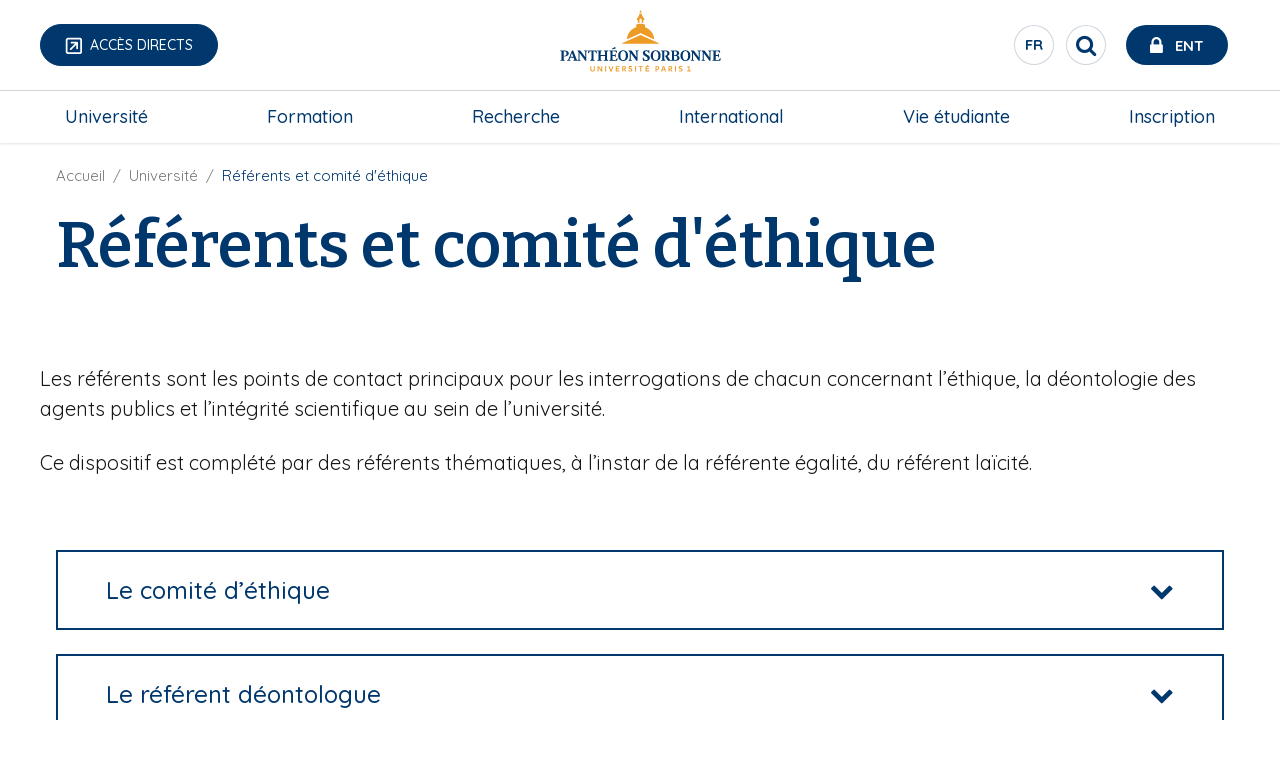

--- FILE ---
content_type: text/html; charset=UTF-8
request_url: https://www.pantheonsorbonne.fr/universite/referents-et-comite-ethique
body_size: 26869
content:

<!DOCTYPE html>
<html  lang="fr" dir="ltr" prefix="og: https://ogp.me/ns#">
<meta charset="utf-8" />
<script>var _paq = _paq || [];(function(){var u=(("https:" == document.location.protocol) ? "https://stats.univ-paris1.fr/" : "http://stats.univ-paris1.fr/");_paq.push(["setSiteId", "1"]);_paq.push(["setTrackerUrl", u+"matomo.php"]);_paq.push(["setDoNotTrack", 1]);if (!window.matomo_search_results_active) {_paq.push(["trackPageView"]);}_paq.push(["setIgnoreClasses", ["no-tracking","colorbox"]]);_paq.push(["enableLinkTracking"]);var d=document,g=d.createElement("script"),s=d.getElementsByTagName("script")[0];g.type="text/javascript";g.defer=true;g.async=true;g.src=u+"matomo.js";s.parentNode.insertBefore(g,s);})();</script>
<link rel="canonical" href="https://www.pantheonsorbonne.fr/universite/referents-et-comite-ethique" />
<meta name="Generator" content="Drupal 10 (https://www.drupal.org)" />
<meta name="MobileOptimized" content="width" />
<meta name="HandheldFriendly" content="true" />
<meta name="viewport" content="width=device-width, initial-scale=1.0" />
<link rel="alternate" hreflang="fr" href="https://www.pantheonsorbonne.fr/universite/referents-et-comite-ethique" />

  <link rel="icon" type="image/svg+xml" href="/favicon.svg">
  <meta name="theme-color" content="#fff">
  <meta http-equiv="X-UA-Compatible" content="IE=Edge">

  <title>Référents et comité d&#039;éthique | Université Paris 1 Panthéon-Sorbonne</title>
  <link rel="stylesheet" media="all" href="/sites/default/files/css/css_r9vOVUrOrrnIh1Be3A0Qfbups7HTh3TubbWi6qMA2YQ.css?delta=0&amp;language=fr&amp;theme=p1ps2019&amp;include=eJxNzcEOgyAQBNAfIlB769eYRUdFEejuEvXvW5M2eps3cxgPVXCLvWRB3w4hfiluRAJTNNg1hrS4nmuhaH80Q05KGySvcLdsN_iTYuZ3BR9tDW1PihK6BeyuaEpT5PloXk70iJCbt1DOnZhGpjLJ__pqbE2l-hhkQm_kEMXqPAmMUjeLU2IF1S4o52Rn-QBH3VfF" />
<link rel="stylesheet" media="all" href="https://use.fontawesome.com/releases/v6.7.2/css/all.css" />
<link rel="stylesheet" media="all" href="/sites/default/files/css/css__03wBdZWOc9q5ZmILs_uHy41q3_nv1v5Um-npqQlYXw.css?delta=2&amp;language=fr&amp;theme=p1ps2019&amp;include=eJxNzcEOgyAQBNAfIlB769eYRUdFEejuEvXvW5M2eps3cxgPVXCLvWRB3w4hfiluRAJTNNg1hrS4nmuhaH80Q05KGySvcLdsN_iTYuZ3BR9tDW1PihK6BeyuaEpT5PloXk70iJCbt1DOnZhGpjLJ__pqbE2l-hhkQm_kEMXqPAmMUjeLU2IF1S4o52Rn-QBH3VfF" />
<link rel="stylesheet" media="all" href="/sites/default/files/css/css_Xb9pGRGV19nuZFGAZ_ZXpeMc2ENVx-ikAkAd8hrDlDg.css?delta=3&amp;language=fr&amp;theme=p1ps2019&amp;include=eJxNzcEOgyAQBNAfIlB769eYRUdFEejuEvXvW5M2eps3cxgPVXCLvWRB3w4hfiluRAJTNNg1hrS4nmuhaH80Q05KGySvcLdsN_iTYuZ3BR9tDW1PihK6BeyuaEpT5PloXk70iJCbt1DOnZhGpjLJ__pqbE2l-hhkQm_kEMXqPAmMUjeLU2IF1S4o52Rn-QBH3VfF" />

    <link rel="stylesheet" href="https://cdnjs.cloudflare.com/ajax/libs/font-awesome/4.7.0/css/font-awesome.min.css">
    

              
      </head>
      <body class="page-node-33501 page-node-type-second_level_pages path-node node--type-second-level-pages page-mini-site">
      <a href="#main-content" class="visually-hidden focusable skip-link">
        Aller au contenu principal
      </a>
      
      <div class="site-content-wrapper">  <div class="dialog-off-canvas-main-canvas" data-off-canvas-main-canvas>
    
  
  <header role="banner" id="navbar" >
          <div id="top-header">
        <div class="grid-x align-justify align-middle top-header-infos">
                    <div class="cell shrink header-left show-for-large">
                                          <button href="#" class="button direct-access-btn">
                  <span class="mini-site-back-wrapper">Accès directs</span>
                </button>
                <div class="direct-access-wrapper">
                    <div>
    <nav role="navigation" aria-labelledby="block-p1ps2019-menuliensutileshaut-menu" id="block-p1ps2019-menuliensutileshaut">
            
  <span  class="visually-hidden" id="block-p1ps2019-menuliensutileshaut-menu">Accès directs</span>
  

        
              <ul>
              <li>
        <span><a href="/formation/departements" data-drupal-link-system-path="node/280">Départements</a></span>
              </li>
          <li>
        <span><a href="https://bibliotheques.pantheonsorbonne.fr" target="_blank" title="Ouvre le lien dans une nouvelle fenêtre">Bibliothèques</a></span>
              </li>
          <li>
        <span><a href="https://annuaire.univ-paris1.fr/" target="_blank">Annuaire</a></span>
              </li>
          <li>
        <span><a href="https://fondation.pantheonsorbonne.fr/" target="_self">Fondation</a></span>
              </li>
          <li>
        <span><a href="https://boutique.univ-paris1.fr" target="_blank">Boutique</a></span>
              </li>
          <li>
        <span><a href="https://locations.pantheonsorbonne.fr/" target="_blank">Location d&#039;espaces</a></span>
              </li>
          <li>
        <span><a href="https://www.pantheonsorbonne.fr/espace-presse">Espace presse</a></span>
              </li>
        </ul>
  


  </nav>

  </div>

                </div>
                                                  </div>
                                <div class="cell shrink header-center">
                <div>
    <div id="block-p1ps2019-branding" class="block block-system block-system-branding-block clearfix">
  
    

    <div class="branding">
      <a class="logo navbar-btn pull-left"  href="/" title="Université Paris 1 Panthéon-Sorbonne" rel="home">
      <?xml version="1.0" encoding="UTF-8"?>
<svg class="logo-p1" data-name="Calque 1" xmlns="http://www.w3.org/2000/svg" viewBox="0 0 2737.65 1244.23">
  <defs>
    <style>
      .cls-1 {
        fill: #ed9b27;
      }

      .cls-1, .cls-2 {
        stroke-width: 0px;
      }

      .cls-2 {
        fill: #00386e;
      }
    </style>
  </defs>
  <g>
    <path class="cls-1" d="M1338.33,289.56l.19,30.94c7.13-2.01,14.73-3.59,22.34-4.54v-37.98c0-9.37,5.98-17.5,15.54-17.5s15.55,8.13,15.55,17.5v37.98c7.6.95,15.16,2.53,22.28,4.54l.19-30.94c0-9.28,4.55-14.06,11.43-14.06,2.1,0,4.11.43,4.11.43v-13.82c-7.98-6.6-32.57-24.68-40.6-72.83h-25.92c-8.08,48.16-32.67,66.24-40.6,72.83v13.82s1.96-.43,4.11-.43c6.84,0,11.39,4.78,11.39,14.06Z"/>
    <circle class="cls-1" cx="1376.38" cy="166.02" r="13.2" transform="translate(1113.21 1527.17) rotate(-85.93)"/>
    <polygon class="cls-1" points="1376.38 483.7 1123.55 598.08 1124.73 603.51 1628.04 603.51 1629.21 598.08 1376.38 483.7"/>
    <path class="cls-1" d="M1563.86,545.41c-2.73-60.16-34.58-112.86-82.06-144.66-14.06-9.38-29.51-16.98-45.91-22.38v-35.25c-15.92-7.94-38.78-13.54-59.49-13.68-20.75.14-43.62,5.74-59.54,13.68v35.25c-12.77,4.16-24.92,9.71-36.34,16.4-52.71,30.89-88.71,86.51-91.58,150.64l187.47-85.7,187.47,85.7Z"/>
  </g>
  <g>
    <path class="cls-1" d="M735.25,953.82c0,12.49-5.67,18.04-15.73,18.04-11.22,0-16.42-6.71-16.42-18.62v-43.03h-14.11v44.88c0,18.86,11.56,29.15,30.07,29.15s30.19-10.76,30.19-30.42v-43.61h-14v43.61Z"/>
    <polygon class="cls-1" points="838.32 962.84 804.07 910.21 788.69 910.21 788.69 982.5 802.11 982.5 802.11 929.99 836.69 982.5 851.73 982.5 851.73 910.21 838.32 910.21 838.32 962.84"/>
    <rect class="cls-1" x="891.75" y="910.21" width="14" height="72.29"/>
    <polygon class="cls-1" points="972.03 968.28 952.25 910.21 937.67 910.21 963.35 982.5 980.47 982.5 1006.39 910.21 991.81 910.21 972.03 968.28"/>
    <polygon class="cls-1" points="1038.19 982.5 1087.47 982.5 1087.47 970.59 1052.07 970.59 1052.07 952.2 1081.1 952.2 1081.1 940.28 1052.07 940.28 1052.07 922.12 1087.47 922.12 1087.47 910.21 1038.19 910.21 1038.19 982.5"/>
    <path class="cls-1" d="M1177.58,932.18c0-13.3-9.72-21.97-28-21.97h-25.33v72.29h14.11v-25.79l10.41-.7,16.08,26.49h16.08l-18.97-29.5c9.83-3.35,15.62-10.53,15.62-20.82ZM1148.77,945.38l-10.53.23v-23.6h9.14c10.06,0,15.73,3.59,15.73,11.11s-5.67,11.8-14.34,12.26Z"/>
    <path class="cls-1" d="M1242.12,939.94c-9.95-2.66-16.43-4.98-16.43-10.88,0-4.98,3.7-8.56,12.14-8.56,6.82,0,14.92,2.42,21.28,6.24l3.47-11.91c-6.94-3.93-15.04-6.36-24.87-6.36-16.08,0-25.91,8.56-25.91,21.4,0,14.23,12.03,18.86,22.44,21.75,10.64,2.89,16.08,5.09,16.08,11.1s-5.55,9.6-13.42,9.6c-8.67,0-16.31-2.89-23.02-6.94l-3.24,12.14c6.82,4.17,16.43,6.71,26.02,6.71,17,0,27.53-9.37,27.53-22.56s-11.22-18.74-22.1-21.74Z"/>
    <rect class="cls-1" x="1300.53" y="910.21" width="14" height="72.29"/>
    <polygon class="cls-1" points="1348.65 922.59 1372.83 922.59 1372.83 982.5 1386.83 982.5 1386.83 922.59 1411 922.59 1411 910.21 1348.65 910.21 1348.65 922.59"/>
    <polygon class="cls-1" points="1485.95 896.01 1471.27 896.01 1464.03 910.21 1444.89 910.21 1444.89 982.5 1494.17 982.5 1494.17 970.59 1458.77 970.59 1458.77 952.2 1487.8 952.2 1487.8 940.28 1458.77 940.28 1458.77 922.13 1494.17 922.13 1494.17 910.21 1473.76 910.21 1485.95 896.01"/>
    <path class="cls-1" d="M1602.66,910.21h-23.36v72.29h14.11v-22.44l8.21-.11c19.43-.11,30.88-8.91,30.88-25.56,0-14.11-9.83-24.18-29.85-24.18ZM1602.2,948.15l-9.03.24v-26.37h8.56c11.11,0,16.66,4.39,16.66,12.84s-5.43,13.07-16.19,13.3Z"/>
    <path class="cls-1" d="M1682.24,910.21l-26.37,72.29h14.23l5.9-17.12h29.15l6.02,17.12h14.22l-26.02-72.29h-17.12ZM1679.7,953.7l10.99-31.34,10.87,31.34h-21.87Z"/>
    <path class="cls-1" d="M1810.64,932.18c0-13.3-9.72-21.97-27.99-21.97h-25.33v72.29h14.11v-25.79l10.41-.7,16.08,26.49h16.08l-18.97-29.5c9.83-3.35,15.62-10.53,15.62-20.82ZM1781.84,945.38l-10.53.23v-23.6h9.14c10.06,0,15.73,3.59,15.73,11.11s-5.67,11.8-14.34,12.26Z"/>
    <rect class="cls-1" x="1847.88" y="910.21" width="14" height="72.29"/>
    <path class="cls-1" d="M1928.85,939.94c-9.95-2.66-16.43-4.98-16.43-10.88,0-4.98,3.7-8.56,12.14-8.56,6.82,0,14.92,2.42,21.28,6.24l3.47-11.91c-6.94-3.93-15.04-6.36-24.87-6.36-16.08,0-25.91,8.56-25.91,21.4,0,14.23,12.03,18.86,22.44,21.75,10.64,2.89,16.08,5.09,16.08,11.1s-5.55,9.6-13.42,9.6c-8.67,0-16.31-2.89-23.02-6.94l-3.24,12.14c6.82,4.17,16.43,6.71,26.02,6.71,17,0,27.53-9.37,27.53-22.56s-11.22-18.74-22.09-21.74Z"/>
    <polygon class="cls-1" points="2046.37 970.59 2046.37 909.51 2015.49 916.92 2015.84 928.6 2033.07 924.43 2033.07 970.59 2014.5 970.59 2014.5 982.5 2063.78 982.5 2063.78 970.59 2046.37 970.59"/>
  </g>
  <g>
    <path class="cls-2" d="M603.01,704.45c11.67.65,16.31,4.78,16.31,14.36l.11,69.65-67.36-92.14h-41.71v1.98l16.72,20.55v91.63c0,13.9-3.89,17.31-12.74,18.63-7.75-1.71-11.72-7.32-15.01-15.53l-45.22-117.25h-16.33l-45.55,112.76c-2.94,8.08-6.41,19.05-23.29,20.49v7.92h50v-7.92c-9.76-.52-17.94-5.08-14.36-14.33l7.81-20.09h48.62s8.56,23.36,8.56,23.36c2.49,7.2-2.42,9.15-13.9,11.06l-.02,7.92h54.7s47.84,0,47.84,0v-7.93c-11.68-1.03-16.72-3.25-16.72-19.08,0,0-.01-53.95,0-80.03l78.53,107.04h14.01l.14-118.68c0-9.58,4.4-13.77,16.74-14.36v-8.14h-47.89v8.14ZM417.25,782.29l20.13-50.9,18.8,50.9h-38.94Z"/>
    <path class="cls-2" d="M1302.88,704.45c11.67.65,16.31,4.77,16.31,14.36l.11,67.37-67.35-89.87h-41.71v1.98l16.72,20.55v91.65c0,15.83-5.05,18.05-16.72,19.08v7.91h47.84s0-7.9,0-7.9c-11.68-1.03-16.72-3.25-16.72-19.08,0,0,0-53.97,0-80.05l78.53,107.04h14.01l.14-118.68c0-9.59,4.39-13.77,16.74-14.36v-8.14h-47.89v8.14Z"/>
    <path class="cls-2" d="M323.38,810.47l-.03-103.25h14.99c15.07,0,24.86,9.1,24.86,29.88,0,27.07-15.54,30.6-29.64,31.14v9.93h1.07c33.97,0,59.1-15.25,59.1-41.73,0-24.21-21.2-40.14-56.69-40.14h-58.87v8.15c12.22,1.24,16.54,4.07,16.54,19.4v86.6c0,15.83-4.05,17.44-16.67,19.09v7.94h62.23l.03-7.94c-12.13-.99-16.92-3.25-16.92-19.09Z"/>
    <path class="cls-2" d="M1471.57,756.26c-16.71-10.22-34.8-17.73-34.8-32.89,0-14.27,10.86-18.31,19.6-18.31,15.71,0,26.26,11.08,33.52,27.83h8.73l-3.86-38.36-3.25-1.21c-3.34,3.21-5.98,4.47-9.56,4.47-7.2,0-13.72-4.25-27.19-4.25-22.96,0-47.58,11.02-47.58,36.88s21.85,35.08,40.85,46.83c13.24,8.19,25.74,16.21,25.74,30.3,0,10.66-8.32,21.69-25.55,21.69-14.78,0-25.81-15.01-33.77-35.75h-8.62l3.69,44.32,3.44,1.37c3.07-2.27,6.35-3.54,10.48-3.54,7.94,0,13.15,4.43,29.19,4.43,22.55,0,50.85-10.1,50.85-40.14,0-23.36-14.02-32.71-31.91-43.65Z"/>
    <path class="cls-2" d="M661.19,696.31s-5.38,37.33-5.38,37.33l9.31-.03,8.6-17.02c3.08-6.07,10.18-9.01,17.82-9.01l11.76-.02-.04,102.93c0,11.66-1.5,18.34-17.75,19.1v7.91h64.09v-7.91c-16.25-.75-17.75-7.43-17.75-19.1l-.04-102.93,11.76.02c7.65,0,14.74,2.94,17.82,9.01l8.6,17.02,9.31.03s-5.38-37.33-5.38-37.33h-112.72Z"/>
    <path class="cls-2" d="M1137.65,694.13c-41.69,0-67.96,27.23-67.99,72.71.03,45.47,26.3,72.71,67.99,72.71s67.96-27.23,67.99-72.71c-.03-45.47-26.3-72.71-67.99-72.71ZM1137.65,829.99c-23.64,0-37.63-24.45-37.64-63.16.01-38.71,14-63.16,37.64-63.16s37.63,24.44,37.65,63.16c-.01,38.71-14,63.16-37.65,63.16Z"/>
    <path class="cls-2" d="M1583.23,694.13c-41.69,0-67.96,27.23-67.99,72.71.03,45.47,26.3,72.71,67.99,72.71s67.96-27.23,67.99-72.71c-.03-45.47-26.3-72.71-67.99-72.71ZM1583.23,829.99c-23.64,0-37.63-24.45-37.65-63.16.01-38.71,14-63.16,37.65-63.16s37.63,24.44,37.64,63.16c-.01,38.71-14,63.16-37.64,63.16Z"/>
    <path class="cls-2" d="M1990.59,694.13c-41.69,0-67.96,27.23-67.99,72.71.03,45.47,26.3,72.71,67.99,72.71s67.96-27.23,67.99-72.71c-.03-45.47-26.3-72.71-67.99-72.71ZM1990.59,829.99c-23.64,0-37.63-24.45-37.64-63.16.01-38.71,14-63.16,37.64-63.16s37.63,24.44,37.65,63.16c-.01,38.71-14,63.16-37.65,63.16Z"/>
    <path class="cls-2" d="M872.56,704.54c12.57.81,16.73,5.74,16.73,14.31l.08,39.32h-59.54l.09-39.32c0-8.57,4.16-13.5,16.72-14.31v-8.23h-62v8.17c9.73,1.18,16.59,4.2,16.59,14.37v95.52c0,9.15-4.21,13.7-13.74,14.83-.83.1-1.68.15-2.76.24v8.05h61.64v-7.88c-1.71-.3-3.27-.55-4.83-.86-8.21-1.67-11.48-5.34-11.63-13.81v-43.52h59.37v43.52c-.14,8.47-3.41,12.14-11.63,13.81-1.55.32-3.12.56-4.82.86v7.88h61.64v-8.05c-1.08-.09-1.92-.14-2.76-.24-9.53-1.14-13.74-5.68-13.74-14.83v-95.52c0-10.16,6.86-13.18,16.59-14.37v-8.17h-62v8.23Z"/>
    <path class="cls-2" d="M1041.73,819.8c-3.22,4.64-8.15,6.86-14.3,6.86h-22.87c-8.42.01-11.47-3.98-11.47-13.9v-41.53h25.72c4.68,0,7.43,3.02,8.6,7.45l2.31,8.74h8.42v-45.74h-8.42l-2.4,9.08c-1.29,4.06-4.15,7.06-8.51,7.34h-25.72v-51.38h27.1c7.28.12,13.08,3.47,17.45,9.15l9.18,13.14h8.33l-4.54-32.72h-102.79v8.01c13.88.6,16.6,7.27,16.6,19.2v86.96c0,14.67-2.41,16.5-16.54,18.99v8.01h108.18l6.84-35.17h-9.27l-11.89,17.48Z"/>
    <polygon class="cls-2" points="1035.88 669.91 1035.91 668.49 1027.72 647.92 1026.25 647.92 983.27 673.62 985.93 680.75 1035.88 669.91"/>
    <path class="cls-2" d="M2155.69,704.45c11.67.65,16.31,4.77,16.31,14.36l.11,69.64-67.35-92.14h-41.71v1.98l16.72,20.59v91.61c0,15.83-5.05,18.05-16.72,19.08v7.92h47.84v-7.91c-11.68-1.03-16.72-3.25-16.72-19.08,0,0,0-53.93,0-80l78.53,107h14.01l.14-118.68c0-9.59,4.39-13.77,16.74-14.36v-8.14h-47.89v8.14Z"/>
    <path class="cls-2" d="M2302.59,704.45c11.67.65,16.31,4.77,16.31,14.36l.11,69.64-67.35-92.14h-41.71v1.98l16.72,20.59v91.61c0,15.83-5.05,18.05-16.72,19.08v7.91h47.84s0-7.9,0-7.9c-11.68-1.03-16.72-3.25-16.72-19.08,0,0,0-53.93,0-80l78.53,107h14.01l.14-118.68c0-9.59,4.39-13.77,16.74-14.36v-8.14h-47.89v8.14Z"/>
    <path class="cls-2" d="M2465.45,802.32l-11.89,17.48c-3.22,4.64-8.15,6.86-14.31,6.86h-22.87c-8.42.01-11.46-3.98-11.46-13.9v-41.48h25.71c4.68,0,7.43,3.03,8.61,7.46l2.31,8.74h8.42v-45.74h-8.42l-2.4,9.08c-1.28,4.06-4.15,7.06-8.51,7.35h-25.71l-.19-51.43h27.1c7.28.12,13.08,3.47,17.45,9.15l9.18,13.14h8.33l-4.54-32.72h-102.79v8.01c13.88.6,16.6,7.27,16.6,19.2,0,0,.18,57.69.18,86.96,0,14.67-2.41,16.5-16.54,18.99v8.01h108.18l6.84-35.17h-9.27Z"/>
    <path class="cls-2" d="M1877.25,763.64c19.97-3.64,27.56-16.32,27.56-29.85,0-29.87-23.83-37.48-59.5-37.48h-55.2v8.25c10.13.99,16.33,3.11,16.33,17.29v88.7c0,12.87-2.51,16.5-13.96,18.48-10.07-.87-12.84-2.83-16.13-8.46l-31.15-49.05c13.73-4.99,28.36-15.87,28.36-36.35,0-24.82-21.14-38.85-56.4-38.85h-60.22v8.15c12.22,1.24,16.54,4.07,16.54,19.4v86.6c0,15.83-4.05,17.44-16.67,19.08v7.94h62.25v-7.94c-12.13-.99-16.91-3.25-16.91-19.08v-103.6s17.21,0,17.21,0c11.35,0,23.69,8.54,23.69,28.52,0,24.16-16,32.24-29.27,32.24-.5,0-.95,0-1.43,0v10.39c2.49.2,4.76,1.45,6.06,3.61l29.71,49.7c2.12,3.66,5.72,6.17,11.01,6.17h30.89s62.81,0,62.81,0c39.7,0,57.52-15.47,57.52-37.49,0-20.86-16.02-32.06-33.09-36.36ZM1835.38,706.75h10.63c17.29,0,28.3,6.63,28.3,26.29,0,16.9-7.4,26.12-29.06,26.12h-9.87v-52.41ZM1850.81,826.69c-9.53,0-15.64-.49-15.64-16.28v-41.48h13.1c21.07,0,31.03,8.84,31.03,29.64,0,19.65-9.54,28.12-28.49,28.12Z"/>
  </g>
</svg>

    </a>
    </div>
</div>


  </div>

            </div>
                                <div class="cell shrink header-right">

                <div>
    <section id="block-p1ps2019-siteswitcherblock" class="block block-up1-global block-site-switcher-block clearfix language-switcher-language-url">
  
  

      
      <button class="block-title reset-btn circle">
      <span class="visually-hidden">Sélecteur de langue</span>
      fr
    </button>
    <ul>
      <li class="en is-active">
        <a href="//welcome.pantheonsorbonne.fr" hreflang="en" class="language-link
          ">English</a>
      </li>
      <li class="fr is-active">
        <a href="//www.pantheonsorbonne.fr" hreflang="fr" class="language-link
          is-active">Français</a>
      </li>
    </ul>
  

  </section>

<div id="block-p1ps2019-entsearchblock" class="block block-up1-global block-up1-ent-search-block clearfix">
  
    

      
      <nav id="ent-search-wrapper" class="desktop">
      <ul id="ent-search" class="nav">
        <li class="loupe">
          <button role="search" id="search-toggle" class="reset-btn circle" aria-label="Rechercher" title="Rechercher">
            <span class="visually-hidden">Rechercher</span>
            <span class="fa fa-search"></span>
          </button>
        </li>
        <li id="ent">
          <a href="https://ent.univ-paris1.fr" title="ENT Université Paris 1 Panthéon-Sorbonne" target="_blank">
            <span class="fa fa-lock"></span>
            <span class="text show-for-large">Ent</span>
          </a>
        </li>
      </ul>
    </nav>
    

  </div>


  </div>

              <span class="mobile-nav-control hide-for-large icon-menu"></span>

            </div>
                            </div>
                <div class="grid-x bottom-header-infos">
                                <div id="navbar-header" class="navbar-header-region">
                              <div class="navigation-region cell small-12">  <div>
    <nav role="navigation" aria-labelledby="block-megamenu-menu" id="block-megamenu">
            
  <span  class="visually-hidden" id="block-megamenu-menu">mega-menu</span>
  

        
              <ul class="dropdown large-horizontal menu" data-responsive-menu="accordion large-dropdown" data-alignment="left"
      style="display: flex; justify-content: space-between;flex-direction: row;">
              <li>
        <div class="acc-link"><a href="/universite" target="_self" data-drupal-link-system-path="node/321">Université</a></div>
                  <a class="hide-for-large" href="#"></a>
                                <ul class="menu">
              <li>
        <div class="acc-link"><a href="/universite/presentation" data-drupal-link-system-path="node/3193">Présentation</a></div>
              </li>
          <li>
        <div class="acc-link"><a href="/universite/organisation" data-drupal-link-system-path="node/3324">Organisation</a></div>
              </li>
          <li>
        <div class="acc-link"><a href="/presidence" data-drupal-link-system-path="node/6632">Présidence</a></div>
              </li>
          <li>
        <div class="acc-link"><a href="/universite/referents-et-comite-ethique" data-drupal-link-system-path="node/33501" class="is-active" aria-current="page">Référents et comité d&#039;éthique</a></div>
              </li>
          <li>
        <div class="acc-link"><a href="/universite/travailler-luniversite" data-drupal-link-system-path="node/3260">Travailler à l&#039;université</a></div>
              </li>
          <li>
        <div class="acc-link"><a href="/universite/projets" data-drupal-link-system-path="node/3211">Projets</a></div>
              </li>
          <li>
        <div class="acc-link"><a href="/universite/grands-evenements" data-drupal-link-system-path="node/1900">Grands évènements</a></div>
              </li>
          <li>
        <div class="acc-link"><a href="/universite/engagements" data-drupal-link-system-path="node/3252">Engagements</a></div>
              </li>
          <li>
        <div class="acc-link"><a href="/universite/publications-reglementaires" data-drupal-link-system-path="node/31866">Publications réglementaires</a></div>
              </li>
          <li>
        <div class="acc-link"><a href="https://fondation.pantheonsorbonne.fr/">Fondation</a></div>
              </li>
          <li>
        <div class="acc-link"><a href="/elections" data-drupal-link-system-path="node/3332">Élections</a></div>
              </li>
        </ul>
  
              </li>
          <li>
        <div class="acc-link"><a href="/formation" data-drupal-link-system-path="node/686">Formation</a></div>
                  <a class="hide-for-large" href="#"></a>
                                <ul class="menu">
              <li>
        <div class="acc-link"><a href="https://formations.pantheonsorbonne.fr" target="_blank">Chercher une formation</a></div>
              </li>
          <li>
        <div class="acc-link"><a href="/formation/departements" data-drupal-link-system-path="node/280">Départements</a></div>
              </li>
          <li>
        <div class="acc-link"><a href="/formation/calendrier-universitaire" data-drupal-link-system-path="node/3331">Calendrier universitaire</a></div>
              </li>
          <li>
        <div class="acc-link"><a href="/formation/scuio" data-drupal-link-system-path="node/8202">Orientation</a></div>
              </li>
          <li>
        <div class="acc-link"><a href="/formation/insertion-professionnelle" data-drupal-link-system-path="node/1259">Insertion professionnelle</a></div>
              </li>
          <li>
        <div class="acc-link"><a href="https://www.pantheonsorbonne.fr/fcps" target="_blank">Formation continue</a></div>
              </li>
          <li>
        <div class="acc-link"><a href="/formation/delivrance-diplomes" data-drupal-link-system-path="node/5005">Délivrance des diplômes</a></div>
              </li>
          <li>
        <div class="acc-link"><a href="/formation/lia-et-moi-luniversite" data-drupal-link-system-path="node/41873">L’IA et moi à l’université</a></div>
              </li>
          <li>
        <div class="acc-link"><a href="/formation/interdisciplinarite-et-transversalite" data-drupal-link-system-path="node/42787">Formations interdisciplinaires et transversales</a></div>
              </li>
          <li>
        <div class="acc-link"><a href="/formation/lapprentissage-paris-1-pantheon-sorbonne" data-drupal-link-system-path="node/33938">L’apprentissage</a></div>
              </li>
        </ul>
  
              </li>
          <li>
        <div class="acc-link"><a href="https://recherche.pantheonsorbonne.fr/">Recherche</a></div>
                  <a class="hide-for-large" href="#"></a>
                                <ul class="menu">
              <li>
        <div class="acc-link"><a href="https://recherche.pantheonsorbonne.fr/politique-scientifique">Politique scientifique</a></div>
              </li>
          <li>
        <div class="acc-link"><a href="https://recherche.pantheonsorbonne.fr/projets-transversaux">Projets transversaux</a></div>
              </li>
          <li>
        <div class="acc-link"><a href="https://recherche.pantheonsorbonne.fr/structures-recherche">Structures de recherche</a></div>
              </li>
          <li>
        <div class="acc-link"><a href="https://recherche.pantheonsorbonne.fr/doctorat-hdr/doctorat">Doctorat</a></div>
              </li>
          <li>
        <div class="acc-link"><a href="/soutenances" data-drupal-link-system-path="soutenances">Soutenances de thèse</a></div>
              </li>
          <li>
        <div class="acc-link"><a href="https://recherche.pantheonsorbonne.fr/valorisation-et-diffusion">Valorisation et diffusion</a></div>
              </li>
          <li>
        <div class="acc-link"><a href="https://science-ouverte.pantheonsorbonne.fr/">Science ouverte</a></div>
              </li>
          <li>
        <div class="acc-link"><a href="https://recherche.pantheonsorbonne.fr/structures-recherche/rechercher-expertise" target="_blank">Rechercher une expertise</a></div>
              </li>
          <li>
        <div class="acc-link"><a href="https://www.pantheonsorbonne.fr/recherche/pages-personnelles">Pages personnelles</a></div>
              </li>
        </ul>
  
              </li>
          <li>
        <div class="acc-link"><a href="https://international.pantheonsorbonne.fr/" target="_self">International</a></div>
                  <a class="hide-for-large" href="#"></a>
                                <ul class="menu">
              <li>
        <div class="acc-link"><a href="https://international.pantheonsorbonne.fr/strategie-et-partenariats">Stratégie et partenariats</a></div>
              </li>
          <li>
        <div class="acc-link"><a href="https://international.pantheonsorbonne.fr/partir-letranger">Partir à l&#039;étranger</a></div>
              </li>
          <li>
        <div class="acc-link"><a href="https://international.pantheonsorbonne.fr/venir-paris-1-pantheon-sorbonne">Venir à Paris 1 Panthéon-Sorbonne</a></div>
              </li>
        </ul>
  
              </li>
          <li>
        <div class="acc-link"><a href="/vie-etudiante" data-drupal-link-system-path="node/326">Vie étudiante</a></div>
                  <a class="hide-for-large" href="#"></a>
                                <ul class="menu">
              <li>
        <div class="acc-link"><a href="/vie-etudiante/destination-rentree-en-toute-serenite" data-drupal-link-system-path="node/3191">Rentrée universitaire</a></div>
              </li>
          <li>
        <div class="acc-link"><a href="/aides" data-drupal-link-system-path="node/5467">Aides aux étudiants</a></div>
              </li>
          <li>
        <div class="acc-link"><a href="/vie-etudiante/sante" target="_self" data-drupal-link-system-path="node/500">Santé</a></div>
              </li>
          <li>
        <div class="acc-link"><a href="/vie-etudiante/logements-et-restaurants-universitaires" data-drupal-link-system-path="node/3206">Logements et restaurants universitaires</a></div>
              </li>
          <li>
        <div class="acc-link"><a href="/vie-etudiante/relais-handicap" data-drupal-link-system-path="node/3205">Relais handicap</a></div>
              </li>
          <li>
        <div class="acc-link"><a href="/vie-etudiante/engagement-etudiant" target="_self" data-drupal-link-system-path="node/524">Engagement étudiant</a></div>
              </li>
          <li>
        <div class="acc-link"><a href="/vie-etudiante/vie-associative" data-drupal-link-system-path="node/3203">Vie associative</a></div>
              </li>
          <li>
        <div class="acc-link"><a href="/vie-etudiante/vie-culturelle" data-drupal-link-system-path="node/1905">Vie culturelle</a></div>
              </li>
          <li>
        <div class="acc-link"><a href="http://uefaps.univ-paris1.fr/">Vie sportive</a></div>
              </li>
          <li>
        <div class="acc-link"><a href="/vie-etudiante/contribution-vie-etudiante-et-campus-cvec" data-drupal-link-system-path="node/32704">CVEC</a></div>
              </li>
          <li>
        <div class="acc-link"><a href="/vie-etudiante/luniversite-vous-informe" data-drupal-link-system-path="node/34759">L’université vous informe</a></div>
              </li>
        </ul>
  
              </li>
          <li>
        <div class="acc-link"><a href="/inscription" data-drupal-link-system-path="node/3256">Inscription</a></div>
                  <a class="hide-for-large" href="#"></a>
                                <ul class="menu">
              <li>
        <div class="acc-link"><a href="/inscription/sinscrire-paris-1-pantheon-sorbonne" data-drupal-link-system-path="node/3258">S&#039;inscrire à Paris 1 Panthéon-Sorbonne</a></div>
              </li>
          <li>
        <div class="acc-link"><a href="/inscription/premiere-inscription" data-drupal-link-system-path="node/311">Première inscription</a></div>
              </li>
          <li>
        <div class="acc-link"><a href="/inscription/reinscription" data-drupal-link-system-path="node/3264">Réinscription</a></div>
              </li>
          <li>
        <div class="acc-link"><a href="/inscription/inscription-administrative" data-drupal-link-system-path="node/33707">Inscription et réinscription administrative</a></div>
              </li>
          <li>
        <div class="acc-link"><a href="/inscription/reorientation" data-drupal-link-system-path="node/3263">Réorientation</a></div>
              </li>
          <li>
        <div class="acc-link"><a href="/inscription/frais-dinscription" data-drupal-link-system-path="node/3269">Frais d&#039;inscription</a></div>
              </li>
          <li>
        <div class="acc-link"><a href="/inscription/faq-parcoursup" data-drupal-link-system-path="node/270">FAQ Parcoursup</a></div>
              </li>
          <li>
        <div class="acc-link"><a href="/inscription/financer-ses-etudes" data-drupal-link-system-path="node/5137">Financer ses études</a></div>
              </li>
        </ul>
  
              </li>
        </ul>
  


  </nav>
<nav aria-labelledby="block-acces-directs-mobile-menu" id="block-acces-directs-mobile" class="hide-for-large">
      
  <span>Accès directs</span>
  

        
              <ul>
              <li>
        <span><a href="/formation/departements" data-drupal-link-system-path="node/280">Départements</a></span>
              </li>
          <li>
        <span><a href="https://bibliotheques.pantheonsorbonne.fr" target="_blank" title="Ouvre le lien dans une nouvelle fenêtre">Bibliothèques</a></span>
              </li>
          <li>
        <span><a href="https://annuaire.univ-paris1.fr/" target="_blank">Annuaire</a></span>
              </li>
          <li>
        <span><a href="https://fondation.pantheonsorbonne.fr/" target="_self">Fondation</a></span>
              </li>
          <li>
        <span><a href="https://boutique.univ-paris1.fr" target="_blank">Boutique</a></span>
              </li>
          <li>
        <span><a href="https://locations.pantheonsorbonne.fr/" target="_blank">Location d&#039;espaces</a></span>
              </li>
          <li>
        <span><a href="https://www.pantheonsorbonne.fr/espace-presse">Espace presse</a></span>
              </li>
        </ul>
  


  </nav>

  </div>
</div>
                          </div>
                  </div>
      </div>
                    <div class="hp-image-container">
                  <div class="grid-x">
            <div class="cell small-12">
              <div class="mask no-hover relative-wrapper">
                <div class="main-overlay-infos">
                  <div class="header-content">
                      <div>
    <div id="block-socialmediablock" class="block block-micro-social-media block-social-media-block clearfix">
  
    

      
  </div>

<div class="views-exposed-form views-exposed-form-resultats-de-recherche-page-1 bef-exposed-form block block-views block-views-exposed-filter-blockresultats-de-recherche-page-1 clearfix" data-drupal-selector="views-exposed-form-resultats-de-recherche-page-1" id="block-formulaireexposeresultats-de-recherchepage-1">
  
    

        <div class="grid-container">
      <div class="grid-x grid-margin-x">
        <div class="cell small-12">
          <form action="/resultats-de-recherche" method="get" id="views-exposed-form-resultats-de-recherche-page-1" accept-charset="UTF-8">
            <div class="js-form-item form-item js-form-type-textfield form-item-text js-form-item-text">
      <label for="edit-text">Recherche</label>
        <input data-drupal-selector="edit-text" type="text" id="edit-text" name="text" value="" maxlength="128" class="form-text" />

        </div>
<div data-drupal-selector="edit-actions" class="form-actions js-form-wrapper form-wrapper" id="edit-actions"><input data-drupal-selector="edit-submit-resultats-de-recherche" type="submit" id="edit-submit-resultats-de-recherche" value="OK" class="button js-form-submit form-submit" />
</div>


          </form>
        </div>
      </div>
  </div>

  </div>


  </div>

                  </div>
                </div>
              </div>
            </div>
          </div>
                        </div>
      </header>
  
  
  
      <main role="main" class="main-container" id="page-content">
            <section  class="small-12">
                
                                          <a id="main-content"></a>
                        <div>
    <div data-drupal-messages-fallback class="hidden"></div>
<div id="block-p1ps2019-content" class="block block-system block-system-main-block clearfix">
  
    

      

<div id="breadcrumbs">
  <div class="block block-system block-system-breadcrumb-block clearfix">
  
    

      <div class="grid-container">
    <div class="grid-x grid-margin-x">
        <div class="cell small-12">
          <nav aria-labelledby="system-breadcrumb">
            <span id="system-breadcrumb" class="visually-hidden">Fil d'Ariane</span>
            <ul class="breadcrumbs">
                          <li>
                                  <a href="/">Accueil</a>
                              </li>
                          <li>
                                  <a href="/universite">Université</a>
                              </li>
                          <li>
                                  Référents et comité d&#039;éthique
                              </li>
                      </ul>
          </nav>
        </div>
    </div>
</div>

  </div>


</div>
<article data-history-node-id="33501" id="page-33501" class="second-level-page">
  <div class="grid-container">
    <div class="grid-x grid-margin-x">
      <div class="cell small-12">
        
        <h1 class="title field-sep"> Référents et comité d&#039;éthique </h1>
        
      </div>
    </div>
  </div>
    <div>
    
  




  <div class="paragraph paragraph--type--bp-simple" id="parag-45483">
    <div class="grid-container">
      <div class="paragraph__column grid-x grid-margin-x">
        <div class="">
          <div class="box-content">
                        <div class="txt medium column-number-1">


            <div class="field field--name-bp-text field--type-text-long field--label-hidden field--item"><p>Les référents sont les points de contact principaux pour les interrogations de chacun concernant l’éthique, la déontologie des agents publics&nbsp;et l’intégrité scientifique&nbsp;au sein de l’université.</p>

<p>Ce dispositif est complété par des référents thématiques, à l’instar de la référente égalité, du référent laïcité.</p>
</div>
      </div>
          </div>
        </div>
      </div>
    </div>
  </div>
  
  

  <div class="paragraph paragraph--type--bp-accordion" id="parag-45481">
          <div class="paragraph__column">
        <div class="grid-container">
          <div class="grid-x grid-margin-x">
            <div class="cell small-12 accordion-wrapper">
                                          <ul class="accordion" data-accordion data-allow-all-closed="true">
                
  <li class="accordion-item semi-field-sep" data-accordion-item>
  <a href="#" class="accordion-title">
    <span>Le comité d’éthique</span>
  </a>
  <div class="accordion-content txt" data-tab-content>
    
  




  <div class="paragraph paragraph--type--bp-simple" id="parag-45469">
    <div class="grid-container">
      <div class="paragraph__column grid-x grid-margin-x">
        <div class="">
          <div class="box-content">
                        <div class="txt medium column-number-1">


            <div class="field field--name-bp-text field--type-text-long field--label-hidden field--item"><p style="text-align: justify;"><strong>► <a class="file file--mime-application-pdf file--application-pdf" data-entity-type="file" data-entity-uuid="16828335-282a-4aca-9623-d6008522cc6f" href="/sites/default/files/inline-files/Composition_comite_ethique.pdf" target="_blank" title="Composition_comite_ethique.pdf">Composition du comité d'éthique</a></strong></p>

<h3 style="text-align: justify;">Pourquoi un comité d’éthique ?</h3>

<p>Le comité d’éthique vise à garantir le plus haut niveau de déontologie et d’intégrité à l’université Paris 1 Panthéon-Sorbonne.</p>

<p>D’une part, les agents publics ont le droit d’être accompagnés en matière de respect de la déontologie<a href="#_ftn1" name="_ftnref1" title>[1]</a>&nbsp;: ce rôle revient au référent déontologue de l’université. D’autre part, la qualité de la science est garantie par le respect de l’intégrité scientifique – et donc de l’impartialité des recherches et l’objectivité de leurs résultats<a href="#_ftn2" name="_ftnref2" title>[2]</a>&nbsp;: le référent Intégrité scientifique de l’université&nbsp;y veille<a href="#_ftn3" name="_ftnref3" title>[3]</a>.</p>

<p>Le comité d’éthique, au-delà des questions individuelles, a un rôle important de réflexion générale&nbsp;: là où les référents traitent de questions individuelles, le comité a pour mission d’aborder des questions de manière plus distanciée, à des fins de préconisations générales.</p>

<h3>Qu’est-ce que l’éthique ?</h3>

<p>Paul Ricœur<a href="#_ftn4" name="_ftnref4" title>[4]</a> définit l’éthique comme "une vie bonne, avec et pour autrui, dans des institutions justes".</p>

<p>L’éthique ainsi définie comporte une dimension institutionnelle&nbsp;: un ensemble de règles qui s’applique à la communauté universitaire. Elle ne se limite pas aux normes qui s’imposent à tous&nbsp;; elle correspond à un ensemble de pratiques, de références et d’habitudes visant à garantir à chacun de bonnes relations d’enseignement, d’apprentissage et de travail. Appliquée à la recherche à travers l’intégrité scientifique, elle garantit la qualité scientifique des productions des membres de l’université et préserve les conditions d’exercice des chercheurs.</p>

<h3>Quelles sont les missions du comité d’éthique&nbsp;?</h3>

<p>Les objectifs du comité d’éthique sont définis par les Statuts de l’université, en son article 47 :</p>

<ul>
	<li>Le rôle d’information et de conseil auprès de la Présidence et de la communauté universitaire, notamment en matière de formation et de diffusion de bonnes pratiques ;</li>
	<li>L’élaboration d’une charte d’éthique, de déontologie et d’intégrité scientifique adaptées aux spécificités des disciplines de l’université ;</li>
	<li>La veille des textes législatifs, règlementaires et communautaires sur les domaines relatifs à l’éthique ;</li>
	<li>Formuler des préconisations pour mettre en œuvre les dispositions relatives au respect de l’éthique et de la déontologie universitaire au sein de l’établissement.</li>
</ul>

<p>Le comité peut être saisi par certains porteurs de projet et les composantes de l’université, notamment en matière de recherche. Son avis peut en effet être requis pour certains projets de recherche afin de bénéficier de fonds européens, à la suite d’un appel d’offre. Son avis quant au respect de la Charte européenne du chercheur par les projets de l’établissement est par exemple attendu dans le cadre de la Stratégie européenne de ressources humaines pour les chercheurs, également appelées HRS4R (Human resources strategy for Researchers). Enfin, le comité peut être saisi par les référents Déontologue et Intégrité Scientifique en cas de besoin, lorsque les cas individuels qu’ils ont à traiter appellent à définir une position éthique commune à l’ensemble de l’établissement. Dès lors, le comité formule une proposition qu’il soumet à la Présidence de l’université.</p>

<h3>Comment procéder&nbsp;?</h3>

<p>Le comité d’éthique peut être saisi à l’adresse suivante&nbsp;: <a href="mailto:comite-d-ethique@univ-paris1.fr">comite-d-ethique@univ-paris1.fr</a>.</p>

<p>Afin que le comité d'éthique formule un avis sur tout ou partie d'un projet de recherche, compléter le <a href="https://www.pantheonsorbonne.fr/universite/referents-et-comite-dethique/comite-dethique-formulaire-saisine">formulaire de saisine</a>.&nbsp;</p>

<p>Le comité d’éthique ne se prononce pas sur les situations individuelles lesquelles relèvent des référents.</p>

<p>Pour rappel&nbsp;:</p>

<ul>
	<li>Les personnels de l’établissement, enseignants, enseignants-chercheurs, chercheurs et personnels ingénieurs, administratifs, techniques, sociaux et de santé et des bibliothèques, peuvent contacter le référent déontologue à l’adresse e-mail&nbsp;: <a href="mailto:deontologue@univ-paris1.fr">deontologue@univ-paris1.fr</a></li>
	<li>Si l’enjeu déontologique soulevé porte sur l’intégrité scientifique, il est préférable de saisir le référent intégrité scientifique à l’adresse suivante&nbsp;: <a href="mailto:ris@univ-paris1.fr">ris@univ-paris1.fr</a></li>
</ul>

<p>&nbsp;</p>

<p><strong>Références</strong></p>

<p>Code général de la fonction publique, et notamment le titre II du livre 1er&nbsp;:</p>

<p><a href="https://www.legifrance.gouv.fr/codes/section_lc/LEGITEXT000044416551/LEGISCTA000044420671/#LEGISCTA000044427917">https://www.legifrance.gouv.fr/codes/section_lc/LEGITEXT000044416551/LEGISCTA000044420671/#LEGISCTA000044427917</a></p>

<p>Code de la recherche</p>

<p>Décret n° 2017-519 du 10 avril 2017 relatif au référent déontologue dans la fonction publique&nbsp;:</p>

<p><a href="https://www.legifrance.gouv.fr/loda/id/JORFTEXT000034411018/2022-02-22/">https://www.legifrance.gouv.fr/loda/id/JORFTEXT000034411018/2022-02-22/</a></p>

<p>Décret n°2021-1572 du 3 décembre 2021 relatif au respect des exigences de l’intégrité scientifique par les établissements publics contribuant au service public de la recherche et les fondations reconnues d’utilité publique ayant pour activité&nbsp;:</p>

<p><a href="https://www.legifrance.gouv.fr/jorf/id/JORFTEXT000044411360">https://www.legifrance.gouv.fr/jorf/id/JORFTEXT000044411360</a></p>

<div>&nbsp;
<hr size="1">
<div id="ftn1">
<p><a href="#_ftnref1" name="_ftn1" title>[1]</a><a href="https://www.legifrance.gouv.fr/codes/article_lc/LEGIARTI000044427783/2022-03-01">Article L124-2 du Code général de la fonction publique&nbsp;</a></p>
</div>

<div id="ftn2">
<p><a href="#_ftnref2" name="_ftn2" title>[2]</a> <a href="https://www.legifrance.gouv.fr/codes/article_lc/LEGIARTI000042753467/">Article L211-2 du Code de la recherche</a></p>
</div>

<div id="ftn3">
<p><a href="#_ftnref3" name="_ftn3" title>[3]</a> <a href="https://www.legifrance.gouv.fr/jorf/article_jo/JORFARTI000044411370">Article 3 du décret n°2021-1572 du 3 décembre 2021 relatif au respect des exigences de l’intégrité scientifique par les établissements publics contribuant au service public de la recherche et les fondations reconnues d’utilité publique ayant pour activité</a></p>
</div>

<div id="ftn4">
<p><a href="#_ftnref4" name="_ftn4" title>[4]</a> Paul Ricœur, <em>Soi-même comme un autre</em>, 1990</p>
</div>
</div>
</div>
      </div>
          </div>
        </div>
      </div>
    </div>
  </div>
  

  </div>
</li>

  <li class="accordion-item semi-field-sep" data-accordion-item>
  <a href="#" class="accordion-title">
    <span>Le référent déontologue</span>
  </a>
  <div class="accordion-content txt" data-tab-content>
    
  




  <div class="paragraph paragraph--type--bp-simple" id="parag-45471">
    <div class="grid-container">
      <div class="paragraph__column grid-x grid-margin-x">
        <div class="">
          <div class="box-content">
                        <div class="txt medium column-number-1">


            <div class="field field--name-bp-text field--type-text-long field--label-hidden field--item"><p style="text-align: justify;"><strong>Référent</strong>&nbsp;<strong>déontologie : Denis Kambouchner, professeur émérite en philosophie</strong></p>

<p>Contact : <a href="mailto:deontologue@univ-paris1.fr" target="_blank" title="E-mail deontologue@univ-paris1.fr">deontologue@univ-paris1.fr</a></p>

<h3 style="text-align: justify;">Pourquoi un référent déontologie&nbsp;?</h3>

<p>Les agents publics ont le droit d’être accompagnés en matière de respect de la déontologie<a href="#_ftn1" name="_ftnref1">[1]</a>. Le référent déontologue garantit que les agents puissent exercer ce droit.&nbsp;</p>

<p>Le déontologue de l’université de Paris1 est le professeur émérite Denis Kambouchner.</p>

<h3>Qu’est-ce que la déontologie&nbsp;?</h3>

<p>Cette notion fait l’objet d’un encadrement juridique, notamment aux articles L121-1 à L125-4 du Code général de la fonction publique<a href="#_ftn2" name="_ftnref2" title>[2]</a>. Elle recouvre une pluralité d’enjeux, avec le respect de six valeurs fondamentales de la fonction publique&nbsp;: l’agent public doit exercer ses fonctions avec dignité, impartialité, intégrité, probité, neutralité et respect du principe de laïcité.</p>

<p>À ces valeurs s’ajoutent l’obligation de servir, et notamment d’exercer personnellement son activité et de manière continue, et l’obéissance hiérarchique (laquelle s’entend, pour les enseignants-chercheurs, enseignants et chercheurs, en dehors du champ d’exercice des libertés académiques).</p>

<p>Enfin, la déontologie comprend la prévention des conflits d’intérêts, c’est-à-dire de toute situation d'interférence entre un intérêt public et des intérêts publics ou privés, de nature à influencer ou paraître influencer l'exercice indépendant, impartial et objectif des fonctions de l'agent public.<a href="#_ftn3" name="_ftnref3" title>[3]</a></p>

<h3>Quelles sont les missions du référent déontologue&nbsp;?</h3>

<p>L’article L 124-2 du Code général de la fonction publique précise&nbsp;:</p>

<p><em>Tout agent public a le droit de consulter un référent déontologue, chargé de lui apporter tout conseil utile au respect des obligations et des principes déontologiques mentionnés aux chapitres I à III et au présent chapitre.<a href="#_ftn4" name="_ftnref4" title>[4]</a> Cette fonction de conseil s'exerce sans préjudice de la responsabilité et des prérogatives du chef de service.</em></p>

<p>Le référent déontologue est aussi un interlocuteur vers qui se tourner pour :&nbsp;&nbsp;&nbsp;</p>

<ul>
	<li>Les cas de cessation ou prévention des situations de conflit d'intérêts lorsque l'agent se trouve ou pourrait se trouver dans une telle situation.&nbsp;&nbsp;&nbsp;&nbsp;&nbsp;&nbsp;&nbsp;&nbsp;&nbsp;&nbsp;&nbsp;</li>
	<li>Les problèmes de cumul de rémunérations.&nbsp;&nbsp;&nbsp;&nbsp;&nbsp;&nbsp;&nbsp;</li>
	<li>Lorsqu’un agent estime que l’ordre qui lui a été donné par son supérieur hiérarchique est manifestement illégal.</li>
</ul>

<p>Cet accompagnement comprend la saisine du déontologue en cas d’interrogations, mais aussi une action de sensibilisation et de formation.</p>

<h3>Comment procéder&nbsp;?</h3>

<p>Les personnels de l’établissement, enseignants, enseignants-chercheurs, chercheurs et personnels ingénieurs, administratifs, techniques, sociaux et de santé et des bibliothèques, peuvent contacter le référent déontologue à l’adresse e-mail&nbsp;: <a href="mailto:deontologue@univ-paris1.fr">deontologue@univ-paris1.fr</a></p>

<p>Aucun courrier anonyme n’est admis. La confidentialité sur l’identité de l’auteur d’une demande est garantie par le déontologue. Les personnes mises en cause en sont informées sans retard. Le déontologue peut décider de conduire une investigation interne, alors nécessairement contradictoire&nbsp;; il peut proposer au chef d’établissement le recours à des experts indépendants. Sauf si le cas relève d’une conciliation, un rapport, contenant un avis et, éventuellement, des recommandations, est communiqué à la présidente de l’université, qui décide des suites à donner.</p>

<p>Si l’enjeu déontologique soulevé porte sur l’intégrité scientifique, il est préférable de saisir le référent intégrité scientifique à l’adresse suivante&nbsp;: <a href="mailto:ris@univ-paris1.fr">ris@univ-paris1.fr</a></p>

<p>Si l’enjeu déontologique porte sur la laïcité, il est préférable de saisir le référent Laïcité à l’adresse suivante&nbsp;: <a href="mailto:laicite@univ-paris1.fr">laicite@univ-paris1.fr</a></p>

<p>&nbsp;</p>

<p><strong>Références</strong></p>

<p>Code général de la fonction publique, et notamment le titre II du livre 1er&nbsp;:</p>

<p><a href="https://www.legifrance.gouv.fr/codes/section_lc/LEGITEXT000044416551/LEGISCTA000044420671/#LEGISCTA000044427917">https://www.legifrance.gouv.fr/codes/section_lc/LEGITEXT000044416551/LEGISCTA000044420671/#LEGISCTA000044427917</a></p>

<p>Décret n° 2017-519 du 10 avril 2017 relatif au référent déontologue dans la fonction publique&nbsp;:</p>

<p><a href="https://www.legifrance.gouv.fr/loda/id/JORFTEXT000034411018/2022-02-22/">https://www.legifrance.gouv.fr/loda/id/JORFTEXT000034411018/2022-02-22/</a></p>

<div>
<hr size="1">
<div id="ftn1">
<p><a href="#_ftnref1" name="_ftn1">[1]</a><a href="https://www.legifrance.gouv.fr/codes/article_lc/LEGIARTI000044427783/2022-03-01">Article L124-2 du Code général de la fonction publique&nbsp;</a></p>
</div>

<div id="ftn2">
<p><a href="#_ftnref2" name="_ftn2" title>[2]</a> Code général de la fonction publique, Partie législative Livre 1er&nbsp;: Droits, obligations et protections&nbsp;; Titre II&nbsp;: Obligations.</p>
</div>

<div id="ftn3">
<p><a href="#_ftnref3" name="_ftn3" title>[3]</a> Article L121-5 du Code général de la fonction publique.</p>
</div>

<div id="ftn4">
<p><a href="#_ftnref4" name="_ftn4" title>[4]</a> Les dispositions mentionnées sont les chapitres I, II, et III du Titre II&nbsp;du Livre Ier du Code général de la fonction publique.</p>

<p>Le chapitre I porte sur les obligations générales. Le chapitre II porte sur la prévention des conflits d’intérêts et d’infractions pénales. Le chapitre III porte sur les règles de cumul.</p>

<p>Le Titre II porte sur les obligations.</p>

<p>Le Livre Ier porte sur les droits, obligations et protections</p>
</div>
</div>
</div>
      </div>
          </div>
        </div>
      </div>
    </div>
  </div>
  

  </div>
</li>

  <li class="accordion-item semi-field-sep" data-accordion-item>
  <a href="#" class="accordion-title">
    <span>Le référent intégrité scientifique</span>
  </a>
  <div class="accordion-content txt" data-tab-content>
    
  




  <div class="paragraph paragraph--type--bp-simple" id="parag-45473">
    <div class="grid-container">
      <div class="paragraph__column grid-x grid-margin-x">
        <div class="">
          <div class="box-content">
                        <div class="txt medium column-number-1">


            <div class="field field--name-bp-text field--type-text-long field--label-hidden field--item"><p style="text-align: justify;"><strong>Référent</strong>&nbsp;<strong>intégrité scientifique : Laurent Jaffro, professeur de philosophie&nbsp;</strong></p>

<p>Contact : <a href="mailto:ris@univ-paris1.fr" target="_blank" title="E-mail ris@univ-paris1.fr">ris@univ-paris1.fr</a></p>

<h3 style="text-align: justify;">Pourquoi un référent intégrité scientifique&nbsp;?</h3>

<p>Des dispositions nationales et européennes, comme le «&nbsp;Code de conduite européen de l’intégrité en recherche&nbsp;», ont appelé les universités à adopter une procédure interne qui permette de traiter les allégations de manquement à l’intégrité scientifique dans le respect des principes de liberté de la recherche, de présomption de bonne foi, et d’autres principes fondamentaux de la déontologie ou du droit.</p>

<p>Les universités, représentées par la CPU, ont signé en 2015 la «&nbsp;Charte française de déontologie des métiers de la recherche&nbsp;». En 2017, leur ministère de tutelle leur a demandé de mettre en place «&nbsp;une politique de l’intégrité scientifique qui aborde de front la sensibilisation, la formation, la prévention et le contrôle&nbsp;».</p>

<p>Cette politique comporte la nomination par le chef d’établissement d’un référent intégrité scientifique <strong>(RIS)</strong> qui est le point d’entrée, pour tous les acteurs de la recherche dans l’université, des démarches qui concernent l’intégrité scientifique, qu’il s’agisse de son respect ou de sa promotion.</p>

<p>Le RIS de l’Université Paris 1 Panthéon-Sorbonne est le professeur Laurent Jaffro.</p>

<h3>Qu’est-ce que l’intégrité scientifique&nbsp;?</h3>

<p>L’intégrité scientifique est entendue en un sens large, qui inclut toutes les bonnes pratiques et méthodes dans les diverses dimensions de la recherche (production, publication, valorisation, formation doctorale, expertise, évaluation). Elle consiste dans la promotion des valeurs et le respect des principes de l’éthique de la recherche.</p>

<p>Elle est aussi entendue en un sens strict&nbsp;: elle consiste alors dans le respect de normes dont la transgression constitue des fautes graves. Des cas typiques en sont le plagiat ou, dans une publication à plusieurs auteurs, l’omission d’un auteur, ou encore la fabrication de données. Des manquements apparents à l’intégrité scientifique de cette nature sont susceptibles de donner lieu à une procédure disciplinaire, si le chef d’établissement l’estime opportun.</p>

<p>Pour se former et s'informer, un <a href="https://cours.univ-paris1.fr/fixe/QIS" target="_blank">espace pédagogique</a> est ouvert aux membres de l'université.</p>

<h3>Quelles sont les missions du RIS&nbsp;?</h3>

<p>Le RIS a pour première fonction d’examiner des allégations de manquement à l’intégrité scientifique au sens strict. Il en rend compte au seul chef d’établissement.</p>

<p>Le RIS doit aussi contribuer à la promotion des principes de l’intégrité scientifique au sens large. Cette deuxième fonction, d’information et de sensibilisation, est exercée en coordination avec le comité d’éthique (dont le RIS est «&nbsp;indépendant&nbsp;» selon les statuts de l’université Paris&nbsp;1 Panthéon-Sorbonne), et avec les directions d’unité de recherche et d’école doctorale.</p>

<p>Le RIS représente l’université au sein du réseau national des RIS (RESINT)&nbsp;et auprès de tout acteur institutionnel de l’intégrité scientifique, comme l’Office français d’intégrité scientifique (OFIS), installé au HCERES.</p>

<p>Selon le décret n°&nbsp;2021-1572 du 3&nbsp;décembre 2021, les missions du RIS sont les suivantes&nbsp;:</p>

<p>«1°<font face="Times, serif"><span style="font-size: 21.3333px;"> </span></font>Participer à la définition des politiques de respect des exigences de l’intégrité scientifique&nbsp;;</p>

<p>2° Coordonner les actions de sensibilisation et de formation, et organiser les dispositifs de prévention et de détection des manquements aux exigences de l’intégrité scientifique&nbsp;;</p>

<p>3° Instruire les questions et signalements recevables relatifs à de tels manquements dont il est saisi, y compris par le biais d’auditions et d’investigations, le cas échéant en relation avec les référents à l’intégrité scientifique des autres établissements ou fondations concernés&nbsp;;</p>

<p>4° Garantir la confidentialité de la procédure de traitement des signalements. Le référent assure le respect du principe du contradictoire et la transparence de cette procédure auprès des personnes mises en cause et des personnes ayant effectué le signalement&nbsp;;</p>

<p>5° Transmettre dans les meilleurs délais à l’organe compétent de l’établissement ou de la fondation un rapport destiné à lui permettre de décider des suites à donner pour chaque signalement instruit&nbsp;;</p>

<p>6° Veiller à ce que les données et publications affectées par le manquement aux exigences de l’intégrité scientifique soient signalées aux parties concernées&nbsp;;</p>

<p>7° Signaler au président ou au directeur de l’établissement ou de la fondation les dispositifs ou pratiques internes qui n’offrent pas de garanties suffisantes en termes d’intégrité scientifique.&nbsp;»</p>

<h3>Comment procéder&nbsp;?</h3>

<p>Les doctorants et personnels non permanents, comme les agents permanents de l’établissement, peuvent signaler un manquement apparent à l’intégrité scientifique, par un courrier envoyé à la seule adresse du RIS, le professeur Laurent Jaffro (<a href="mailto:ris@univ-paris1.fr">ris@univ-paris1.fr</a>). Aucun courrier anonyme n’est admis. La confidentialité sur l’identité de l’auteur du signalement est garantie par le RIS. Les personnes mises en cause en sont informées sans retard. Le RIS peut décider de conduire une investigation interne, alors nécessairement contradictoire&nbsp;; il peut proposer au chef d’établissement le recours à des experts indépendants. Sauf si le cas relève d’une conciliation, un rapport, contenant un avis et, éventuellement, des recommandations, est communiqué à la présidente de l’université, qui décide des suites à donner.</p>

<p>&nbsp;</p>

<p><strong>Références</strong></p>

<p>Article&nbsp;L211-2 du Code de la recherche</p>

<p><a href="https://www.legifrance.gouv.fr/codes/article_lc/LEGIARTI000042753467/">https://www.legifrance.gouv.fr/codes/article_lc/LEGIARTI000042753467/</a></p>

<p>Décret n°&nbsp;2021-1572 du 3&nbsp;décembre 2021 relatif au respect des exigences de l’intégrité scientifique par les établissements publics contribuant au service public de la recherche et les fondations reconnues d’utilité publique ayant pour activité principale la recherche publique</p>

<p><a href="https://www.legifrance.gouv.fr/jorf/id/JORFTEXT000044411360">https://www.legifrance.gouv.fr/jorf/id/JORFTEXT000044411360</a></p>

<p>Arrêté&nbsp;2021-1261 portant nomination du référent intégrité scientifique de l’Université Paris&nbsp;1 Panthéon-Sorbonne.</p>

<p>Charte française de déontologie des métiers de la recherche (2015).</p>

<p><a href="https://www.hceres.fr/sites/default/files/media/downloads/2015_Charte_nationale_d%C3%A9ontologie_190613.pdf">https://www.hceres.fr/sites/default/files/media/downloads/2015_Charte_nationale_d%C3%A9ontologie_190613.pdf</a></p>

<p>Code de conduite européen pour l’intégrité en recherche (ALLEA, 2017).</p>

<p><a href="https://www.allea.org/wp-content/uploads/2018/01/FR_ALLEA_Code_de_conduite_europeen_pour_lintegrite_en_recherche.pdf%C2%A0">https://www.allea.org/wp-content/uploads/2018/01/FR_ALLEA_Code_de_conduite_europeen_pour_lintegrite_en_recherche.pdf%C2%A0</a></p>

<p>Guide pour le recueil et le traitement des signalements relatifs à l’intégrité scientifique (RESINT, 2018).</p>

<p><a href="https://www.hceres.fr/sites/default/files/media/downloads/2018_Guide-traitement-signalements-IS_RESINT.pdf">https://www.hceres.fr/sites/default/files/media/downloads/2018_Guide-traitement-signalements-IS_RESINT.pdf</a></p>

<p>Ce guide fera l’objet d’une mise à jour à l’automne&nbsp;2022.</p>

<p>Vade-mecum pour le traitement des manquements à l’intégrité scientifique, à l’usage des chefs d’établissements (CoFIS, 2019).</p>

<p><a href="https://www.hceres.fr/sites/default/files/media/downloads/2019_Vademecum_procedures_CoFIS.pdf">https://www.hceres.fr/sites/default/files/media/downloads/2019_Vademecum_procedures_CoFIS.pdf</a></p>
</div>
      </div>
          </div>
        </div>
      </div>
    </div>
  </div>
  

  </div>
</li>

  <li class="accordion-item semi-field-sep" data-accordion-item>
  <a href="#" class="accordion-title">
    <span>La référente égalité</span>
  </a>
  <div class="accordion-content txt" data-tab-content>
    
  




  <div class="paragraph paragraph--type--bp-simple" id="parag-45477">
    <div class="grid-container">
      <div class="paragraph__column grid-x grid-margin-x">
        <div class="">
          <div class="box-content">
                        <div class="txt medium column-number-1">


            <div class="field field--name-bp-text field--type-text-long field--label-hidden field--item"><p><strong>Marianne Blidon, </strong>maîtresse de conférences au sein de l’Institut de démographie</p>

<p>Contact :&nbsp;<a href="mailto:mission-egalite@univ-paris1.fr">mission-egalite@univ-paris1.fr</a></p>

<h3 style="text-align: justify;">Pourquoi une référente Égalité&nbsp;?</h3>

<p>L’égalité entre les femmes et les hommes dans l’accès aux responsabilités publiques est consacrée par la Constitution française, en son article Premier, qui dispose que&nbsp;: «&nbsp;La loi favorise l’égal accès des femmes et des hommes aux mandats électoraux et aux fonctions électives, ainsi qu’aux responsabilité professionnelles et sociales&nbsp;».<a href="#_ftn1" name="_ftnref1" title>[1]</a></p>

<p>La loi, outre de préserver les agents publics des discriminations de sexe et de genre<a href="#_ftn2" name="_ftnref2" title>[2]</a>, précise les obligations des administrations afin de favoriser l’égalité entre les femmes et les hommes.<a href="#_ftn3" name="_ftnref3" title>[3]</a></p>

<p>A cette fin, <a href="https://www.fonction-publique.gouv.fr/files/files/textes_de_reference/20191130-CPAF1928443C_Circulaire_referent_egalite.pdf" target="_blank">la circulaire du 30 novembre 2019 relative à la mise en place de référents Égalité au sein de l’État et de ses établissements publics</a> dispose qu’est déployée dans chaque administration un référent Égalité.</p>

<h3>Qu’est-ce que l’égalité entre les femmes et les hommes ?</h3>

<p>L’égalité entre les femmes et les hommes, également désignée sous les termes d’égalité des sexes ou d’égalité des genres, est le principe selon lequel le traitement des femmes et des hommes est identique pour une même situation. La distinction de traitement entre un homme et une femme ne peut donc que se fonder sur une différence objective de situation.</p>

<p>Afin d’assurer cette égalité de traitement, des actions de politiques publiques peuvent être entreprises dès lors que des obstacles à l’égalité entre les femmes et les hommes sont identifiés.</p>

<h3>Quelles sont les missions de la référente Égalité ?</h3>

<p>La référente Égalité a pour mission<a href="#_ftn4" name="_ftnref4" title>[4]</a>&nbsp;:</p>

<ul>
	<li>d’informer les agents sur la politique d’égalité professionnelle menée par l’Université Paris 1 Panthéon-Sorbonne&nbsp;;</li>
	<li>sensibiliser les personnels à l’égalité professionnelle entre les hommes et les femmes, autant sur les enjeux de l’égalité que sur la déconstruction des stéréotypes de genre et la prévention des discriminations&nbsp;;</li>
	<li>assurer un suivi des formations portant sur l’égalité entre les femmes et les hommes à destination des personnels&nbsp;;</li>
	<li>d’appuyer les services concernés par la mise en œuvre de l’égalité entre les hommes et les femmes et la lutte contre les discriminations, le harcèlement et les violences sexistes ou sexuelles&nbsp;;</li>
	<li>d’élaborer l’état des lieux et le diagnostic de la politique de lutte pour l’égalité entre les femmes et les hommes menée par l’Université.</li>
</ul>

<p>La référente Égalité présente chaque année, pour la Présidente de l’Université, un rapport sur l’exécution du plan d’action pluriannuel en matière d’égalité entre les femmes et les hommes, qui est ensuite transmis, après approbation du conseil d’administration, aux ministres chargés de l’enseignement supérieur et de la recherche, ainsi qu’au Haut Conseil de l’évaluation de la recherche et de l’enseignement supérieur.<a href="#_ftn5" name="_ftnref5" title>[5]</a></p>

<p>Cet accompagnement, le suivi et l’appui comprend la saisine de la référente pour les interrogations des personnels et des étudiantes et étudiants autant que pour préparer les actions de sensibilisation et de formation.</p>

<h3>Comment procéder&nbsp;?</h3>

<p>Les personnels de l’établissement, enseignants, enseignants-chercheurs, chercheurs et personnels ingénieurs, administratifs, techniques, sociaux et de santé et des bibliothèques, peuvent contacter la référente Égalité à l’adresse e-mail&nbsp;: <a href="mailto:mission-egalite@univ-paris1.fr">mission-egalite@univ-paris1.fr</a>. &nbsp;</p>

<p>La confidentialité sur l’identité de l’auteur d’une demande est garantie par la référente Égalité.</p>

<p>&nbsp;</p>

<p><strong>Références</strong></p>

<p>Code de l’éducation, et notamment son article L.712-2&nbsp;:</p>

<p><a href="https://www.legifrance.gouv.fr/codes/article_lc/LEGIARTI000042814667" target="_blank">https://www.legifrance.gouv.fr/codes/article_lc/LEGIARTI000042814667</a>&nbsp;&nbsp;&nbsp;&nbsp;&nbsp;&nbsp;&nbsp;&nbsp;</p>

<p>Code général de la fonction publique, et notamment ses articles L.131-1 à L.131-4 et L.132-1 à L.132-11&nbsp;:</p>

<p><a href="https://www.legifrance.gouv.fr/codes/article_lc/LEGIARTI000044427690/2022-03-01" target="_blank">https://www.legifrance.gouv.fr/codes/article_lc/LEGIARTI000044427690/2022-03-01</a> et <a href="https://www.legifrance.gouv.fr/codes/section_lc/LEGITEXT000044416551/LEGISCTA000044420921/2022-03-01/#LEGISCTA000044427664" target="_blank">https://www.legifrance.gouv.fr/codes/section_lc/LEGITEXT000044416551/LEGISCTA000044420921/2022-03-01/#LEGISCTA000044427664</a></p>

<p>Circulaire du 30 novembre 2019 relative à la mise en place de référents Égalité au sein de l’État et de ses établissements publics&nbsp;:</p>

<p><a href="https://www.fonction-publique.gouv.fr/files/files/textes_de_reference/20191130-CPAF1928443C_Circulaire_referent_egalite.pdf" target="_blank">https://www.fonction-publique.gouv.fr/files/files/textes_de_reference/20191130-CPAF1928443C_Circulaire_referent_egalite.pdf</a>&nbsp;</p>

<p>&nbsp;</p>

<div>
<hr size="1">
<div id="ftn1">
<p><a href="#_ftnref1" name="_ftn1" title>[1]</a> Constitution, art. 1er.</p>
</div>

<div id="ftn2">
<p><a href="#_ftnref2" name="_ftn2" title>[2]</a> Code général de la fonction publique, art. <a href="https://www.legifrance.gouv.fr/codes/section_lc/LEGITEXT000044416551/LEGISCTA000044420889/2022-03-01/#LEGISCTA000044427696" target="_blank">L.131-2 à L.131-4</a>.</p>
</div>

<div id="ftn3">
<p><a href="#_ftnref3" name="_ftn3" title>[3]</a> Code général de la fonction publique, art. <a href="https://www.legifrance.gouv.fr/codes/section_lc/LEGITEXT000044416551/LEGISCTA000044420921/2022-03-01/#LEGISCTA000044427664" target="_blank">L.132-1 à L.132-11</a>.</p>
</div>

<div id="ftn4">
<p><a href="#_ftnref4" name="_ftn4" title>[4]</a> <a href="https://www.fonction-publique.gouv.fr/files/files/textes_de_reference/20191130-CPAF1928443C_Circulaire_referent_egalite.pdf" target="_blank">Circulaire du 30 novembre 2019 relative à la mise en place des référents Égalité au sein de l’État et de ses établissements publics</a>.</p>
</div>

<div id="ftn5">
<p><a href="#_ftnref5" name="_ftn5" title>[5]</a> Code de l’éducation, art. <a href="https://www.legifrance.gouv.fr/codes/article_lc/LEGIARTI000042814667" target="_blank">L. 712-2</a>, 10°.</p>
</div>
</div>
</div>
      </div>
          </div>
        </div>
      </div>
    </div>
  </div>
  

  </div>
</li>

  <li class="accordion-item semi-field-sep" data-accordion-item>
  <a href="#" class="accordion-title">
    <span>Le référent laïcité</span>
  </a>
  <div class="accordion-content txt" data-tab-content>
    
  




  <div class="paragraph paragraph--type--bp-simple" id="parag-45475">
    <div class="grid-container">
      <div class="paragraph__column grid-x grid-margin-x">
        <div class="">
          <div class="box-content">
                        <div class="txt medium column-number-1">


            <div class="field field--name-bp-text field--type-text-long field--label-hidden field--item"><p><strong>Bernard Legras, professeur d’histoire&nbsp;</strong></p><p>Contact :&nbsp;<a href="mailto:laicite@univ-paris1.fr">laicite@univ-paris1.fr</a></p><h3 style="text-align:justify;">Pourquoi un référent laïcité&nbsp;?</h3><p>Inscrit dans l’article 1er de la Constitution française («<em>&nbsp;La France est une République indivisible, laïque, démocratique et sociale&nbsp;</em>»), présent dans l’article L. 141-6 du Code de l’éducation («<em>&nbsp;Le service public de l'enseignement supérieur est laïque et indépendant de toute emprise politique, économique, religieuse ou idéologique ; il tend à l'objectivité du savoir ; il respecte la diversité des opinions. Il doit garantir à l'enseignement et à la recherche leurs possibilités de libre développement scientifique, créateur et critique&nbsp;</em>»), le principe de laïcité s’impose à tout agent public dans l’exercice de ses fonctions, conformément à l’article L.121-2 du Code général de la fonction publique. Après un rappel de l’obligation de neutralité à laquelle ce dernier est tenu, le texte dispose en effet qu’«<em>&nbsp;il exerce ses fonctions dans le respect du principe de laïcité. À ce titre, il s'abstient notamment de manifester ses opinions religieuses. Il est formé à ce principe. L'agent public traite de façon égale toutes les personnes et respecte leur liberté de conscience et leur dignité&nbsp;</em>».<br>Reposant sur le décret n° 2021-1802 du 23 décembre 2021, la création d’un référent laïcité a pour objectif de garantir le respect de cette obligation dans les différentes administrations, y compris au sein des établissements publics d’enseignement supérieur.</p><h3>Quelles sont les missions du référent laïcité&nbsp;?</h3><p>Le référent laïcité a notamment pour mission de former, de sensibiliser et d’accompagner les personnels au respect de la laïcité.</p><p>Le <a href="https://www.legifrance.gouv.fr/jorf/id/JORFTEXT000044560491">décret n° 2021-1802 du 23 décembre 2021</a> relatif au référent laïcité dans la fonction publique confie donc au référent laïcité les missions suivantes&nbsp;:</p><p>1° Le conseil aux chefs de service et aux agents publics pour la mise en œuvre du principe de laïcité, notamment par l'analyse et la réponse aux sollicitations de ces derniers portant sur des situations individuelles ou sur des questions d'ordre général ;</p><p>2° La sensibilisation des agents publics au principe de laïcité et la diffusion, au sein de l'administration concernée, de l'information au sujet de ce principe ;</p><p>3° L'organisation, à son niveau et le cas échéant en coordination avec d'autres référents laïcité, de la journée de la laïcité le 9 décembre de chaque année.<br>[…] le référent peut être sollicité en cas de difficulté dans l'application du principe de laïcité entre un agent et des usagers du service public.</p><p>Cet accompagnement comprend la saisine du référent en cas d’interrogations, mais aussi une action de sensibilisation et de formation.</p><h3>Comment procéder&nbsp;?</h3><p>Les personnels de l’établissement, enseignants, enseignants-chercheurs, chercheurs et personnels ingénieurs, administratifs, techniques, sociaux et de santé et des bibliothèques, peuvent contacter le référent laïcité à l’adresse e-mail&nbsp;: <a href="mailto:laicite@univ-paris1.fr">laicite@univ-paris1.fr</a></p><p>Aucun courrier anonyme n’est admis. La confidentialité sur l’identité de l’auteur d’une demande est garantie par le référent laïcité.</p><h3>Références</h3><p>Code de l’éducation, et notamment son article L141-6&nbsp;:</p><p><a href="https://www.legifrance.gouv.fr/codes/article_lc/LEGIARTI000006524457">https://www.legifrance.gouv.fr/codes/article_lc/LEGIARTI000006524457</a></p><p>Code général de la fonction publique, et notamment son article L121-2&nbsp;:</p><p><a href="https://www.legifrance.gouv.fr/codes/article_lc/LEGIARTI000044427911/2022-03-01">https://www.legifrance.gouv.fr/codes/article_lc/LEGIARTI000044427911/2022-03-01</a></p><p>Décret n° 2021-1802 du 23 décembre 2021 relatif au référent laïcité dans la fonction publique&nbsp;:</p><p><a href="https://www.legifrance.gouv.fr/jorf/id/JORFTEXT000044560491">https://www.legifrance.gouv.fr/jorf/id/JORFTEXT000044560491</a></p></div>
      </div>
          </div>
        </div>
      </div>
    </div>
  </div>
  

  </div>
</li>

  <li class="accordion-item semi-field-sep" data-accordion-item>
  <a href="#" class="accordion-title">
    <span>Le référent racisme et antisémitisme</span>
  </a>
  <div class="accordion-content txt" data-tab-content>
    
  




  <div class="paragraph paragraph--type--bp-simple" id="parag-71016">
    <div class="grid-container">
      <div class="paragraph__column grid-x grid-margin-x">
        <div class="">
          <div class="box-content">
                        <div class="txt medium column-number-1">


            <div class="field field--name-bp-text field--type-text-long field--label-hidden field--item"><p style="margin-bottom:11px"><strong>Bernard Legras</strong>, professeur d’histoire</p>

<p style="margin-bottom:11px">Contact : <a href="mailto:racisme-antisemitisme@univ-paris1.fr">racisme-antisemitisme@univ-paris1.fr</a></p>

<h3>Pourquoi un référent racisme et antisémitisme ?</h3>

<p>L’enseignement supérieur, fondé sur des valeurs humanistes, de respect et de tolérance, doit rester un lieu d’émancipation où le travail et l’émulation intellectuelle font émerger des savoirs et le partage des idées. Chaque fois que des responsables de propos ou d’agissements racistes ou antisémites ou sont identifiés, les établissements d’enseignement supérieur et de recherche doivent faire preuve de la plus grande fermeté en apportant systématiquement une réponse adaptée. Il importe donc que l’ensemble des acteurs-enseignants, chercheurs, enseignants-chercheurs, autres personnels, étudiants soit accompagné dans la prévention, le signalement et la sanction de ces phénomènes discriminatoires quand ils se manifestent.</p>

<p>En octobre 2023, la ministre de l’Enseignement supérieur a demandé aux présidences d’établissement de désigner une personne référente « racisme, antisémitisme » parmi les enseignants, chercheurs, enseignants-chercheurs ou autres personnels de l’établissement.</p>

<h3>Quelles sont les missions du référent racisme et antisémitisme ?</h3>

<p>Une circulaire du 9 janvier 2024 est venue préciser les contours des missions du référent racisme et antisémitisme. Le référent peut être saisi par tout membre — étudiant ou personnel — de la communauté de l'université Paris 1 Panthéon-Sorbonne.</p>

<p>Le référent racisme et antisémitisme est en outre systématiquement saisi par les cellules en charge de recueillir la parole des victimes au sein de l'établissement pour faciliter l’appréciation des faits et accompagner leur prise en charge.</p>

<p>Le référent assure les missions suivantes :</p>

<ol>
	<li>contribuer à déterminer la politique de l’établissement en matière de lutte contre le racisme et l’antisémitisme (participation à l’écriture du règlement intérieur, structuration d’actions à vocation de prévention de faits à caractère raciste ou antisémite, etc.)&nbsp;;</li>
	<li>diffuser une culture du droit et une meilleure connaissance de la lutte contre le racisme et l’antisémitisme auprès des publics relevant de son périmètre d’activité&nbsp;;</li>
	<li>contribuer au dispositif de signalement des actes racistes ou antisémites mis en place dans l’établissement (qualification des actes, enquête administrative, orientation des personnels et des usagers, etc.)&nbsp;;</li>
	<li>participer à la mise en place de médiations en vue de faciliter la résolution des conflits pouvant concerner au sein de l’établissement des personnels ou des usagers&nbsp;;</li>
	<li>proposer, à la demande de la section disciplinaire, une analyse de nature à l’éclairer dans l’instruction de faits à caractère raciste, antisémite, ou discriminant&nbsp;;</li>
	<li>recenser les actes à caractère raciste, antisémite ou discriminant qui se tiennent sur le périmètre de compétence de la personne référente&nbsp;;</li>
	<li>établir les éléments de veille permettant d’anticiper et de prévenir des conflits en mettant à disposition des ressources institutionnelles, scientifiques, pédagogiques&nbsp;;</li>
	<li>établir un rapport d’activité annuel à destination du président de l’établissement. Ce rapport est transmis, à la demande du ministère, sur la boîte fonctionnelle dédiée : <a href="mailto:rh-egalite-discriminations.esri@enseignementsup.gouv.fr">rh-egalite-discriminations.esri@enseignementsup.gouv.fr</a>&nbsp;;</li>
	<li>participer, le cas échéant, aux réponses aux enquêtes du ministère ou de l’Observatoire national des discriminations et de l’égalité dans le supérieur (Ondes)&nbsp;;</li>
	<li>participer au réseau national des personnes référentes « racisme, antisémitisme » animé par le ministère&nbsp;;</li>
	<li>participer à des événements nationaux, notamment aux journées co-animées par le ministère et aux conférences des chefs d’établissement, et valoriser les actions de l’établissement dans ce cadre&nbsp;;</li>
	<li>construire des collaborations en interne et en externe, d’une part avec les autres personnes référentes au sein de l’établissement (les personnes référentes laïcité, égalité, intégrité scientifique, défense et sécurité, le médiateur de l’université, etc.) et, d’autre part, avec les personnes référentes en charge des mêmes thématiques au sein des rectorats.</li>
</ol>

<p>La personne référente sera systématiquement informée des actes ou propos à caractère raciste ou antisémite qui seraient tenus au sein de l’établissement. Elle communique sans délai au fonctionnaire sécurité et défense (FSD) toute information relative à une menace ou à un acte de violence contre les personnes ou les biens.</p>

<h3>Comment procéder ?</h3>

<p>Les étudiants, personnels de l’établissement, enseignants, enseignants-chercheurs, chercheurs et personnels ingénieurs, administratifs, techniques, sociaux et de santé et des bibliothèques, peuvent contacter le référent à l’adresse&nbsp;: <a href="mailto:racisme-antisemitisme@univ-paris1.fr">racisme-antisemitisme@univ-paris1.fr</a>.</p>

<p>Aucun courriel anonyme n’est admis. La confidentialité sur l’identité de l’auteur d’une demande est garantie par le référent racisme et antisémitisme.</p>

<p><strong>Références</strong></p>

<p><a href="https://www.enseignementsup-recherche.gouv.fr/fr/plan-national-de-lutte-contre-le-racisme-l-antisemitisme-et-les-discriminations-liees-l-origine-2023-89325" target="_blank">Plan national de lutte contre le racisme, l’antisémitisme et les discriminations liées à l’origine (2023-2026)</a></p>

<p><a href="https://www.enseignementsup-recherche.gouv.fr/fr/bo/2024/Hebdo2/ESRS2400723C" target="_blank">Circulaire du 9-1-2024 du MESR - DGESIP - DGRI A1-2 : Cadre d’intervention des personnes référentes « racisme, antisémitisme » dans les établissements d’enseignement supérieur et de recherche</a></p>
</div>
      </div>
          </div>
        </div>
      </div>
    </div>
  </div>
  

  </div>
</li>

  <li class="accordion-item semi-field-sep" data-accordion-item>
  <a href="#" class="accordion-title">
    <span>Le référent défense et sécurité</span>
  </a>
  <div class="accordion-content txt" data-tab-content>
    
  




  <div class="paragraph paragraph--type--bp-simple" id="parag-45479">
    <div class="grid-container">
      <div class="paragraph__column grid-x grid-margin-x">
        <div class="">
          <div class="box-content">
                        <div class="txt medium column-number-1">


            <div class="field field--name-bp-text field--type-text-long field--label-hidden field--item"><p><strong>Olivier Renaudie, professeur en droit</strong></p>

<p><strong>Contact :&nbsp;</strong><a href="mailto:Olivier.Renaudie@univ-paris1.fr" target="_blank">Olivier.Renaudie@univ-paris1.fr</a></p>
</div>
      </div>
          </div>
        </div>
      </div>
    </div>
  </div>
  

  </div>
</li>

  <li class="accordion-item semi-field-sep" data-accordion-item>
  <a href="#" class="accordion-title">
    <span>Le médiateur</span>
  </a>
  <div class="accordion-content txt" data-tab-content>
    
  




  <div class="paragraph paragraph--type--bp-simple" id="parag-45502">
    <div class="grid-container">
      <div class="paragraph__column grid-x grid-margin-x">
        <div class="">
          <div class="box-content">
                        <div class="txt medium column-number-1">


            <div class="field field--name-bp-text field--type-text-long field--label-hidden field--item"><p><strong>Grégoire Loiseau, professeur en droit&nbsp;</strong></p>

<p>Contact : <a href="mailto:mediateur@univ-paris1.fr" title="E-mail mediateur@univ-paris1.fr">mediateur@univ-paris1.fr</a></p>
</div>
      </div>
          </div>
        </div>
      </div>
    </div>
  </div>
  

  </div>
</li>


              </ul>
            </div>
          </div>
        </div>
      </div>
      </div>


  </div>

</article>

  </div>


  </div>

                  
              </section>
    </main>
        <footer class="footer " role="contentinfo">
      <div class="footer-wrapper grid-container">
        <div class="grid-x grid-margin-x align-justify">
                      <div class="cell small-10 medium-3">
              <div class="logo-footer">
                <?xml version="1.0" encoding="UTF-8"?>
<svg class="logo-p1" data-name="Calque 1" xmlns="http://www.w3.org/2000/svg" viewBox="0 0 2737.65 1244.23">
  <defs>
    <style>
      .cls-1 {
        fill: #ed9b27;
      }

      .cls-1, .cls-2 {
        stroke-width: 0px;
      }

      .cls-2 {
        fill: #00386e;
      }
    </style>
  </defs>
  <g>
    <path class="cls-1" d="M1338.33,289.56l.19,30.94c7.13-2.01,14.73-3.59,22.34-4.54v-37.98c0-9.37,5.98-17.5,15.54-17.5s15.55,8.13,15.55,17.5v37.98c7.6.95,15.16,2.53,22.28,4.54l.19-30.94c0-9.28,4.55-14.06,11.43-14.06,2.1,0,4.11.43,4.11.43v-13.82c-7.98-6.6-32.57-24.68-40.6-72.83h-25.92c-8.08,48.16-32.67,66.24-40.6,72.83v13.82s1.96-.43,4.11-.43c6.84,0,11.39,4.78,11.39,14.06Z"/>
    <circle class="cls-1" cx="1376.38" cy="166.02" r="13.2" transform="translate(1113.21 1527.17) rotate(-85.93)"/>
    <polygon class="cls-1" points="1376.38 483.7 1123.55 598.08 1124.73 603.51 1628.04 603.51 1629.21 598.08 1376.38 483.7"/>
    <path class="cls-1" d="M1563.86,545.41c-2.73-60.16-34.58-112.86-82.06-144.66-14.06-9.38-29.51-16.98-45.91-22.38v-35.25c-15.92-7.94-38.78-13.54-59.49-13.68-20.75.14-43.62,5.74-59.54,13.68v35.25c-12.77,4.16-24.92,9.71-36.34,16.4-52.71,30.89-88.71,86.51-91.58,150.64l187.47-85.7,187.47,85.7Z"/>
  </g>
  <g>
    <path class="cls-1" d="M735.25,953.82c0,12.49-5.67,18.04-15.73,18.04-11.22,0-16.42-6.71-16.42-18.62v-43.03h-14.11v44.88c0,18.86,11.56,29.15,30.07,29.15s30.19-10.76,30.19-30.42v-43.61h-14v43.61Z"/>
    <polygon class="cls-1" points="838.32 962.84 804.07 910.21 788.69 910.21 788.69 982.5 802.11 982.5 802.11 929.99 836.69 982.5 851.73 982.5 851.73 910.21 838.32 910.21 838.32 962.84"/>
    <rect class="cls-1" x="891.75" y="910.21" width="14" height="72.29"/>
    <polygon class="cls-1" points="972.03 968.28 952.25 910.21 937.67 910.21 963.35 982.5 980.47 982.5 1006.39 910.21 991.81 910.21 972.03 968.28"/>
    <polygon class="cls-1" points="1038.19 982.5 1087.47 982.5 1087.47 970.59 1052.07 970.59 1052.07 952.2 1081.1 952.2 1081.1 940.28 1052.07 940.28 1052.07 922.12 1087.47 922.12 1087.47 910.21 1038.19 910.21 1038.19 982.5"/>
    <path class="cls-1" d="M1177.58,932.18c0-13.3-9.72-21.97-28-21.97h-25.33v72.29h14.11v-25.79l10.41-.7,16.08,26.49h16.08l-18.97-29.5c9.83-3.35,15.62-10.53,15.62-20.82ZM1148.77,945.38l-10.53.23v-23.6h9.14c10.06,0,15.73,3.59,15.73,11.11s-5.67,11.8-14.34,12.26Z"/>
    <path class="cls-1" d="M1242.12,939.94c-9.95-2.66-16.43-4.98-16.43-10.88,0-4.98,3.7-8.56,12.14-8.56,6.82,0,14.92,2.42,21.28,6.24l3.47-11.91c-6.94-3.93-15.04-6.36-24.87-6.36-16.08,0-25.91,8.56-25.91,21.4,0,14.23,12.03,18.86,22.44,21.75,10.64,2.89,16.08,5.09,16.08,11.1s-5.55,9.6-13.42,9.6c-8.67,0-16.31-2.89-23.02-6.94l-3.24,12.14c6.82,4.17,16.43,6.71,26.02,6.71,17,0,27.53-9.37,27.53-22.56s-11.22-18.74-22.1-21.74Z"/>
    <rect class="cls-1" x="1300.53" y="910.21" width="14" height="72.29"/>
    <polygon class="cls-1" points="1348.65 922.59 1372.83 922.59 1372.83 982.5 1386.83 982.5 1386.83 922.59 1411 922.59 1411 910.21 1348.65 910.21 1348.65 922.59"/>
    <polygon class="cls-1" points="1485.95 896.01 1471.27 896.01 1464.03 910.21 1444.89 910.21 1444.89 982.5 1494.17 982.5 1494.17 970.59 1458.77 970.59 1458.77 952.2 1487.8 952.2 1487.8 940.28 1458.77 940.28 1458.77 922.13 1494.17 922.13 1494.17 910.21 1473.76 910.21 1485.95 896.01"/>
    <path class="cls-1" d="M1602.66,910.21h-23.36v72.29h14.11v-22.44l8.21-.11c19.43-.11,30.88-8.91,30.88-25.56,0-14.11-9.83-24.18-29.85-24.18ZM1602.2,948.15l-9.03.24v-26.37h8.56c11.11,0,16.66,4.39,16.66,12.84s-5.43,13.07-16.19,13.3Z"/>
    <path class="cls-1" d="M1682.24,910.21l-26.37,72.29h14.23l5.9-17.12h29.15l6.02,17.12h14.22l-26.02-72.29h-17.12ZM1679.7,953.7l10.99-31.34,10.87,31.34h-21.87Z"/>
    <path class="cls-1" d="M1810.64,932.18c0-13.3-9.72-21.97-27.99-21.97h-25.33v72.29h14.11v-25.79l10.41-.7,16.08,26.49h16.08l-18.97-29.5c9.83-3.35,15.62-10.53,15.62-20.82ZM1781.84,945.38l-10.53.23v-23.6h9.14c10.06,0,15.73,3.59,15.73,11.11s-5.67,11.8-14.34,12.26Z"/>
    <rect class="cls-1" x="1847.88" y="910.21" width="14" height="72.29"/>
    <path class="cls-1" d="M1928.85,939.94c-9.95-2.66-16.43-4.98-16.43-10.88,0-4.98,3.7-8.56,12.14-8.56,6.82,0,14.92,2.42,21.28,6.24l3.47-11.91c-6.94-3.93-15.04-6.36-24.87-6.36-16.08,0-25.91,8.56-25.91,21.4,0,14.23,12.03,18.86,22.44,21.75,10.64,2.89,16.08,5.09,16.08,11.1s-5.55,9.6-13.42,9.6c-8.67,0-16.31-2.89-23.02-6.94l-3.24,12.14c6.82,4.17,16.43,6.71,26.02,6.71,17,0,27.53-9.37,27.53-22.56s-11.22-18.74-22.09-21.74Z"/>
    <polygon class="cls-1" points="2046.37 970.59 2046.37 909.51 2015.49 916.92 2015.84 928.6 2033.07 924.43 2033.07 970.59 2014.5 970.59 2014.5 982.5 2063.78 982.5 2063.78 970.59 2046.37 970.59"/>
  </g>
  <g>
    <path class="cls-2" d="M603.01,704.45c11.67.65,16.31,4.78,16.31,14.36l.11,69.65-67.36-92.14h-41.71v1.98l16.72,20.55v91.63c0,13.9-3.89,17.31-12.74,18.63-7.75-1.71-11.72-7.32-15.01-15.53l-45.22-117.25h-16.33l-45.55,112.76c-2.94,8.08-6.41,19.05-23.29,20.49v7.92h50v-7.92c-9.76-.52-17.94-5.08-14.36-14.33l7.81-20.09h48.62s8.56,23.36,8.56,23.36c2.49,7.2-2.42,9.15-13.9,11.06l-.02,7.92h54.7s47.84,0,47.84,0v-7.93c-11.68-1.03-16.72-3.25-16.72-19.08,0,0-.01-53.95,0-80.03l78.53,107.04h14.01l.14-118.68c0-9.58,4.4-13.77,16.74-14.36v-8.14h-47.89v8.14ZM417.25,782.29l20.13-50.9,18.8,50.9h-38.94Z"/>
    <path class="cls-2" d="M1302.88,704.45c11.67.65,16.31,4.77,16.31,14.36l.11,67.37-67.35-89.87h-41.71v1.98l16.72,20.55v91.65c0,15.83-5.05,18.05-16.72,19.08v7.91h47.84s0-7.9,0-7.9c-11.68-1.03-16.72-3.25-16.72-19.08,0,0,0-53.97,0-80.05l78.53,107.04h14.01l.14-118.68c0-9.59,4.39-13.77,16.74-14.36v-8.14h-47.89v8.14Z"/>
    <path class="cls-2" d="M323.38,810.47l-.03-103.25h14.99c15.07,0,24.86,9.1,24.86,29.88,0,27.07-15.54,30.6-29.64,31.14v9.93h1.07c33.97,0,59.1-15.25,59.1-41.73,0-24.21-21.2-40.14-56.69-40.14h-58.87v8.15c12.22,1.24,16.54,4.07,16.54,19.4v86.6c0,15.83-4.05,17.44-16.67,19.09v7.94h62.23l.03-7.94c-12.13-.99-16.92-3.25-16.92-19.09Z"/>
    <path class="cls-2" d="M1471.57,756.26c-16.71-10.22-34.8-17.73-34.8-32.89,0-14.27,10.86-18.31,19.6-18.31,15.71,0,26.26,11.08,33.52,27.83h8.73l-3.86-38.36-3.25-1.21c-3.34,3.21-5.98,4.47-9.56,4.47-7.2,0-13.72-4.25-27.19-4.25-22.96,0-47.58,11.02-47.58,36.88s21.85,35.08,40.85,46.83c13.24,8.19,25.74,16.21,25.74,30.3,0,10.66-8.32,21.69-25.55,21.69-14.78,0-25.81-15.01-33.77-35.75h-8.62l3.69,44.32,3.44,1.37c3.07-2.27,6.35-3.54,10.48-3.54,7.94,0,13.15,4.43,29.19,4.43,22.55,0,50.85-10.1,50.85-40.14,0-23.36-14.02-32.71-31.91-43.65Z"/>
    <path class="cls-2" d="M661.19,696.31s-5.38,37.33-5.38,37.33l9.31-.03,8.6-17.02c3.08-6.07,10.18-9.01,17.82-9.01l11.76-.02-.04,102.93c0,11.66-1.5,18.34-17.75,19.1v7.91h64.09v-7.91c-16.25-.75-17.75-7.43-17.75-19.1l-.04-102.93,11.76.02c7.65,0,14.74,2.94,17.82,9.01l8.6,17.02,9.31.03s-5.38-37.33-5.38-37.33h-112.72Z"/>
    <path class="cls-2" d="M1137.65,694.13c-41.69,0-67.96,27.23-67.99,72.71.03,45.47,26.3,72.71,67.99,72.71s67.96-27.23,67.99-72.71c-.03-45.47-26.3-72.71-67.99-72.71ZM1137.65,829.99c-23.64,0-37.63-24.45-37.64-63.16.01-38.71,14-63.16,37.64-63.16s37.63,24.44,37.65,63.16c-.01,38.71-14,63.16-37.65,63.16Z"/>
    <path class="cls-2" d="M1583.23,694.13c-41.69,0-67.96,27.23-67.99,72.71.03,45.47,26.3,72.71,67.99,72.71s67.96-27.23,67.99-72.71c-.03-45.47-26.3-72.71-67.99-72.71ZM1583.23,829.99c-23.64,0-37.63-24.45-37.65-63.16.01-38.71,14-63.16,37.65-63.16s37.63,24.44,37.64,63.16c-.01,38.71-14,63.16-37.64,63.16Z"/>
    <path class="cls-2" d="M1990.59,694.13c-41.69,0-67.96,27.23-67.99,72.71.03,45.47,26.3,72.71,67.99,72.71s67.96-27.23,67.99-72.71c-.03-45.47-26.3-72.71-67.99-72.71ZM1990.59,829.99c-23.64,0-37.63-24.45-37.64-63.16.01-38.71,14-63.16,37.64-63.16s37.63,24.44,37.65,63.16c-.01,38.71-14,63.16-37.65,63.16Z"/>
    <path class="cls-2" d="M872.56,704.54c12.57.81,16.73,5.74,16.73,14.31l.08,39.32h-59.54l.09-39.32c0-8.57,4.16-13.5,16.72-14.31v-8.23h-62v8.17c9.73,1.18,16.59,4.2,16.59,14.37v95.52c0,9.15-4.21,13.7-13.74,14.83-.83.1-1.68.15-2.76.24v8.05h61.64v-7.88c-1.71-.3-3.27-.55-4.83-.86-8.21-1.67-11.48-5.34-11.63-13.81v-43.52h59.37v43.52c-.14,8.47-3.41,12.14-11.63,13.81-1.55.32-3.12.56-4.82.86v7.88h61.64v-8.05c-1.08-.09-1.92-.14-2.76-.24-9.53-1.14-13.74-5.68-13.74-14.83v-95.52c0-10.16,6.86-13.18,16.59-14.37v-8.17h-62v8.23Z"/>
    <path class="cls-2" d="M1041.73,819.8c-3.22,4.64-8.15,6.86-14.3,6.86h-22.87c-8.42.01-11.47-3.98-11.47-13.9v-41.53h25.72c4.68,0,7.43,3.02,8.6,7.45l2.31,8.74h8.42v-45.74h-8.42l-2.4,9.08c-1.29,4.06-4.15,7.06-8.51,7.34h-25.72v-51.38h27.1c7.28.12,13.08,3.47,17.45,9.15l9.18,13.14h8.33l-4.54-32.72h-102.79v8.01c13.88.6,16.6,7.27,16.6,19.2v86.96c0,14.67-2.41,16.5-16.54,18.99v8.01h108.18l6.84-35.17h-9.27l-11.89,17.48Z"/>
    <polygon class="cls-2" points="1035.88 669.91 1035.91 668.49 1027.72 647.92 1026.25 647.92 983.27 673.62 985.93 680.75 1035.88 669.91"/>
    <path class="cls-2" d="M2155.69,704.45c11.67.65,16.31,4.77,16.31,14.36l.11,69.64-67.35-92.14h-41.71v1.98l16.72,20.59v91.61c0,15.83-5.05,18.05-16.72,19.08v7.92h47.84v-7.91c-11.68-1.03-16.72-3.25-16.72-19.08,0,0,0-53.93,0-80l78.53,107h14.01l.14-118.68c0-9.59,4.39-13.77,16.74-14.36v-8.14h-47.89v8.14Z"/>
    <path class="cls-2" d="M2302.59,704.45c11.67.65,16.31,4.77,16.31,14.36l.11,69.64-67.35-92.14h-41.71v1.98l16.72,20.59v91.61c0,15.83-5.05,18.05-16.72,19.08v7.91h47.84s0-7.9,0-7.9c-11.68-1.03-16.72-3.25-16.72-19.08,0,0,0-53.93,0-80l78.53,107h14.01l.14-118.68c0-9.59,4.39-13.77,16.74-14.36v-8.14h-47.89v8.14Z"/>
    <path class="cls-2" d="M2465.45,802.32l-11.89,17.48c-3.22,4.64-8.15,6.86-14.31,6.86h-22.87c-8.42.01-11.46-3.98-11.46-13.9v-41.48h25.71c4.68,0,7.43,3.03,8.61,7.46l2.31,8.74h8.42v-45.74h-8.42l-2.4,9.08c-1.28,4.06-4.15,7.06-8.51,7.35h-25.71l-.19-51.43h27.1c7.28.12,13.08,3.47,17.45,9.15l9.18,13.14h8.33l-4.54-32.72h-102.79v8.01c13.88.6,16.6,7.27,16.6,19.2,0,0,.18,57.69.18,86.96,0,14.67-2.41,16.5-16.54,18.99v8.01h108.18l6.84-35.17h-9.27Z"/>
    <path class="cls-2" d="M1877.25,763.64c19.97-3.64,27.56-16.32,27.56-29.85,0-29.87-23.83-37.48-59.5-37.48h-55.2v8.25c10.13.99,16.33,3.11,16.33,17.29v88.7c0,12.87-2.51,16.5-13.96,18.48-10.07-.87-12.84-2.83-16.13-8.46l-31.15-49.05c13.73-4.99,28.36-15.87,28.36-36.35,0-24.82-21.14-38.85-56.4-38.85h-60.22v8.15c12.22,1.24,16.54,4.07,16.54,19.4v86.6c0,15.83-4.05,17.44-16.67,19.08v7.94h62.25v-7.94c-12.13-.99-16.91-3.25-16.91-19.08v-103.6s17.21,0,17.21,0c11.35,0,23.69,8.54,23.69,28.52,0,24.16-16,32.24-29.27,32.24-.5,0-.95,0-1.43,0v10.39c2.49.2,4.76,1.45,6.06,3.61l29.71,49.7c2.12,3.66,5.72,6.17,11.01,6.17h30.89s62.81,0,62.81,0c39.7,0,57.52-15.47,57.52-37.49,0-20.86-16.02-32.06-33.09-36.36ZM1835.38,706.75h10.63c17.29,0,28.3,6.63,28.3,26.29,0,16.9-7.4,26.12-29.06,26.12h-9.87v-52.41ZM1850.81,826.69c-9.53,0-15.64-.49-15.64-16.28v-41.48h13.1c21.07,0,31.03,8.84,31.03,29.64,0,19.65-9.54,28.12-28.49,28.12Z"/>
  </g>
</svg>

              </div>
                <div>
    
    <section id="block-p1ps2019-reseauxsociaux" class="block block-system block-system-menu-blockreseaux-sociaux clearfix">
    
          <div class="block-title margin-vertical-2">
        <a href="/" title="Université Paris 1 Panthéon-Sorbonne">
                    Université Paris 1 Panthéon-Sorbonne
        </a>
      </div>
        

    
              <ul>
              <li>
        <span><a href="https://www.facebook.com/UnivParis1PantheonSorbonne" target="_blank" class="social-link facebook" title="L&#039;Université Paris 1 Panthéon-Sorbonne sur Facebook">Facebook</a></span>
              </li>
          <li>
        <span><a href="https://bsky.app/profile/sorbonneparis1.bsky.social" target="_blank" class="social-link bluesky" title="L&#039;Université Paris 1 Panthéon-Sorbonne sur Bluesky">Bluesky</a></span>
              </li>
          <li>
        <span><a href="https://www.youtube.com/user/UnivParis1" target="_blank" class="social-link youtube" title="L&#039;Université Paris 1 Panthéon-Sorbonne sur Youtube">Youtube</a></span>
              </li>
          <li>
        <span><a href="https://www.linkedin.com/school/sorbonneparis1" target="_blank" class="social-link linkedin" title="L&#039;Université Paris 1 Panthéon-Sorbonne sur LinkedIn">LinkedIn</a></span>
              </li>
          <li>
        <span><a href="https://www.instagram.com/paris1pantheonsorbonne" target="_blank" class="social-link instagram" title="L&#039;Université Paris 1 Panthéon-Sorbonne sur Instagram">Instagram</a></span>
              </li>
        </ul>
  


  </section>


  </div>

            </div>
                                <div class="cell small-10 medium-6 two-columns-wrapper">
              <div class="two-columns-content">
                <div class="two-columns">
                    <div>
    <nav role="navigation"  aria-labelledby="block-p1ps2019-footer-menu" id="block-p1ps2019-footer">
            
  <h2 class="visually-hidden" id="block-p1ps2019-footer-menu">Menu Pied de page FR</h2>
  

        
              <ul>
              <li>
        <span><a href="https://www.pantheonsorbonne.fr/actualites">Actualités</a></span>
              </li>
          <li>
        <span><a href="https://www.pantheonsorbonne.fr/evenements">Évènements</a></span>
              </li>
          <li>
        <span><a href="https://www.pantheonsorbonne.fr/formation">Formation</a></span>
              </li>
          <li>
        <span><a href="https://recherche.pantheonsorbonne.fr/">Recherche</a></span>
              </li>
          <li>
        <span><a href="http://international.pantheonsorbonne.fr/" target="_blank">International</a></span>
              </li>
          <li>
        <span><a href="https://www.pantheonsorbonne.fr/vie-etudiante">Vie étudiante</a></span>
              </li>
          <li>
        <span><a href="https://www.pantheonsorbonne.fr/inscription">Inscriptions</a></span>
              </li>
          <li>
        <span><a href="/espace-presse" data-drupal-link-system-path="node/5189">Espace presse</a></span>
              </li>
          <li>
        <span><a href="https://www.pantheonsorbonne.fr/universite/travailler-luniversite">Recrutement</a></span>
              </li>
          <li>
        <span><a href="https://www.pantheonsorbonne.fr/labels">Les labels</a></span>
              </li>
        </ul>
  


  </nav>

  </div>

                </div>
              </div>
            </div>
                                <div class="cell small-10 medium-3">
                <div>
    <nav role="navigation" aria-labelledby="block-p1ps2019-liensutiles-menu" id="block-p1ps2019-liensutiles">
            
  <span  class="visually-hidden" id="block-p1ps2019-liensutiles-menu">Liens utiles</span>
  

        
              <ul>
              <li>
        <span><a href="https://www.pantheonsorbonne.fr/contacts">Contacts</a></span>
              </li>
          <li>
        <span><a href="/accessibilite" data-drupal-link-system-path="node/121">Accessibilité : partiellement conforme</a></span>
              </li>
          <li>
        <span><a href="/aide-numerique" data-drupal-link-system-path="node/8709">Aide numérique</a></span>
              </li>
          <li>
        <span><a href="https://donnees-personnelles.pantheonsorbonne.fr/">Données personnelles</a></span>
              </li>
          <li>
        <span><a href="/mentions-legales" data-drupal-link-system-path="node/120">Mentions légales</a></span>
              </li>
        </ul>
  


  </nav>

  </div>

            </div>
                  </div>
      </div>
    </footer>
  
  </div>
</div>
      
      <script type="application/json" data-drupal-selector="drupal-settings-json">{"path":{"baseUrl":"\/","pathPrefix":"","currentPath":"node\/33501","currentPathIsAdmin":false,"isFront":false,"currentLanguage":"fr"},"pluralDelimiter":"\u0003","suppressDeprecationErrors":true,"matomo":{"disableCookies":false,"trackMailto":true},"tacjs":{"dialog":{"privacyUrl":"","bodyPosition":"bottom","hashtag":"#tarteaucitron","cookieName":"tarteaucitron","orientation":"middle","groupServices":false,"showAlertSmall":false,"cookieslist":false,"showIcon":true,"iconSrc":"","iconPosition":"BottomRight","adblocker":false,"DenyAllCta":true,"AcceptAllCta":true,"highPrivacy":true,"handleBrowserDNTRequest":false,"removeCredit":false,"moreInfoLink":true,"useExternalCss":true,"useExternalJs":true,"cookieDomain":"","readmoreLink":"","mandatory":true,"closePopup":false,"customCloserId":""},"services":{"ferank":{"status":false,"languages":[],"readMore":"","readmoreLink":"","needConsent":false},"activecampaign":{"status":false,"languages":[],"readMore":"","readmoreLink":"","needConsent":false},"adform":{"status":false,"languages":[],"readMore":"","readmoreLink":"","needConsent":false},"adsense":{"status":false,"languages":[],"readMore":"","readmoreLink":"","needConsent":false},"adsenseauto":{"status":false,"languages":[],"readMore":"","readmoreLink":"","needConsent":false},"adsensesearch":{"status":false,"languages":[],"readMore":"","readmoreLink":"","needConsent":false},"adsensesearchform":{"status":false,"languages":[],"readMore":"","readmoreLink":"","needConsent":false},"adsensesearchresult":{"status":false,"languages":[],"readMore":"","readmoreLink":"","needConsent":false},"aduptech_ads":{"status":false,"languages":[],"readMore":"","readmoreLink":"","needConsent":false},"aduptech_conversion":{"status":false,"languages":[],"readMore":"","readmoreLink":"","needConsent":false},"aduptech_retargeting":{"status":false,"languages":[],"readMore":"","readmoreLink":"","needConsent":false},"affilae":{"status":false,"languages":[],"readMore":"","readmoreLink":"","needConsent":false},"amazon":{"status":false,"languages":[],"readMore":"","readmoreLink":"","needConsent":false},"antvoice":{"status":false,"languages":[],"readMore":"","readmoreLink":"","needConsent":false},"bingads":{"status":false,"languages":[],"readMore":"","readmoreLink":"","needConsent":false},"clicmanager":{"status":false,"languages":[],"readMore":"","readmoreLink":"","needConsent":false},"criteo":{"status":false,"languages":[],"readMore":"","readmoreLink":"","needConsent":false},"criteoonetag":{"status":false,"languages":[],"readMore":"","readmoreLink":"","needConsent":false},"datingaffiliation":{"status":false,"languages":[],"readMore":"","readmoreLink":"","needConsent":false},"datingaffiliationpopup":{"status":false,"languages":[],"readMore":"","readmoreLink":"","needConsent":false},"doubleclick":{"status":false,"languages":[],"readMore":"","readmoreLink":"","needConsent":false},"equativ":{"status":false,"languages":[],"readMore":"","readmoreLink":"","needConsent":false},"eskimi":{"status":false,"languages":[],"readMore":"","readmoreLink":"","needConsent":false},"ferankpub":{"status":false,"languages":[],"readMore":"","readmoreLink":"","needConsent":false},"googleads":{"status":false,"languages":[],"readMore":"","readmoreLink":"","needConsent":false},"googleadwordsconversion":{"status":false,"languages":[],"readMore":"","readmoreLink":"","needConsent":false},"googleadwordsremarketing":{"status":false,"languages":[],"readMore":"","readmoreLink":"","needConsent":false},"googlepartners":{"status":false,"languages":[],"readMore":"","readmoreLink":"","needConsent":false},"klaviyo":{"status":false,"languages":[],"readMore":"","readmoreLink":"","needConsent":false},"kwanko":{"status":false,"languages":[],"readMore":"","readmoreLink":"","needConsent":false},"leadforensics":{"status":false,"languages":[],"readMore":"","readmoreLink":"","needConsent":false},"linkedininsighttag":{"status":false,"languages":[],"readMore":"","readmoreLink":"","needConsent":false},"outbrain":{"status":false,"languages":[],"readMore":"","readmoreLink":"","needConsent":false},"outbrainamplify":{"status":false,"languages":[],"readMore":"","readmoreLink":"","needConsent":false},"pinterestpixel":{"status":false,"languages":[],"readMore":"","readmoreLink":"","needConsent":false},"prelinker":{"status":false,"languages":[],"readMore":"","readmoreLink":"","needConsent":false},"pubdirecte":{"status":false,"languages":[],"readMore":"","readmoreLink":"","needConsent":false},"shareasale":{"status":false,"languages":[],"readMore":"","readmoreLink":"","needConsent":false},"twenga":{"status":false,"languages":[],"readMore":"","readmoreLink":"","needConsent":false},"twitteruwt":{"status":false,"languages":[],"readMore":"","readmoreLink":"","needConsent":false},"vshop":{"status":false,"languages":[],"readMore":"","readmoreLink":"","needConsent":false},"xandr":{"status":false,"languages":[],"readMore":"","readmoreLink":"","needConsent":false},"xandrconversion":{"status":false,"languages":[],"readMore":"","readmoreLink":"","needConsent":false},"xandrsegment":{"status":false,"languages":[],"readMore":"","readmoreLink":"","needConsent":false},"actistat":{"status":false,"languages":[],"readMore":"","readmoreLink":"","needConsent":false},"adobeanalytics":{"status":false,"languages":[],"readMore":"","readmoreLink":"","needConsent":false},"adobeworkspace":{"status":false,"languages":[],"readMore":"","readmoreLink":"","needConsent":false},"alexa":{"status":false,"languages":[],"readMore":"","readmoreLink":"","needConsent":false},"amplitude":{"status":false,"languages":[],"readMore":"","readmoreLink":"","needConsent":false},"analytics":{"status":false,"languages":[],"readMore":"","readmoreLink":"","needConsent":false},"atinternet":{"status":false,"languages":[],"readMore":"","readmoreLink":"","needConsent":false},"clarity":{"status":false,"languages":[],"readMore":"","readmoreLink":"","needConsent":false},"clicky":{"status":false,"languages":[],"readMore":"","readmoreLink":"","needConsent":false},"compteur":{"status":false,"languages":[],"readMore":"","readmoreLink":"","needConsent":false},"contentsquare":{"status":false,"languages":[],"readMore":"","readmoreLink":"","needConsent":false},"crazyegg":{"status":false,"languages":[],"readMore":"","readmoreLink":"","needConsent":false},"etracker":{"status":false,"languages":[],"readMore":"","readmoreLink":"","needConsent":false},"eulerian":{"status":false,"languages":[],"readMore":"","readmoreLink":"","needConsent":false},"firebase":{"status":false,"languages":[],"readMore":"","readmoreLink":"","needConsent":false},"force24":{"status":false,"languages":[],"readMore":"","readmoreLink":"","needConsent":false},"freshsalescrm":{"status":false,"languages":[],"readMore":"","readmoreLink":"","needConsent":false},"gajs":{"status":false,"languages":[],"readMore":"","readmoreLink":"","needConsent":false},"getplus":{"status":false,"languages":[],"readMore":"","readmoreLink":"","needConsent":false},"getquanty":{"status":false,"languages":[],"readMore":"","readmoreLink":"","needConsent":false},"gtag":{"status":false,"languages":[],"readMore":"","readmoreLink":"","needConsent":false},"hotjar":{"status":false,"languages":[],"readMore":"","readmoreLink":"","needConsent":false},"hubspot":{"status":false,"languages":[],"readMore":"","readmoreLink":"","needConsent":false},"kameleoon":{"status":false,"languages":[],"readMore":"","readmoreLink":"","needConsent":false},"koban":{"status":false,"languages":[],"readMore":"","readmoreLink":"","needConsent":false},"leadinfo":{"status":false,"languages":[],"readMore":"","readmoreLink":"","needConsent":false},"matomo":{"status":false,"languages":[],"readMore":"","readmoreLink":"","needConsent":false},"matomocloud":{"status":false,"languages":[],"readMore":"","readmoreLink":"","needConsent":false},"mautic":{"status":false,"languages":[],"readMore":"","readmoreLink":"","needConsent":false},"metrica":{"status":false,"languages":[],"readMore":"","readmoreLink":"","needConsent":false},"microanalytics":{"status":false,"languages":[],"readMore":"","readmoreLink":"","needConsent":false},"microsoftcampaignanalytics":{"status":false,"languages":[],"readMore":"","readmoreLink":"","needConsent":false},"mixpanel":{"status":false,"languages":[],"readMore":"","readmoreLink":"","needConsent":false},"multiplegtag":{"status":false,"languages":[],"readMore":"","readmoreLink":"","needConsent":false},"openwebanalytics":{"status":false,"languages":[],"readMore":"","readmoreLink":"","needConsent":false},"pardot":{"status":false,"languages":[],"readMore":"","readmoreLink":"","needConsent":false},"pianoanalytics":{"status":false,"languages":[],"readMore":"","readmoreLink":"","needConsent":false},"piwikpro":{"status":false,"languages":[],"readMore":"","readmoreLink":"","needConsent":false},"plausible":{"status":false,"languages":[],"readMore":"","readmoreLink":"","needConsent":false},"plezi":{"status":false,"languages":[],"readMore":"","readmoreLink":"","needConsent":false},"sharpspring":{"status":false,"languages":[],"readMore":"","readmoreLink":"","needConsent":false},"shinystat":{"status":false,"languages":[],"readMore":"","readmoreLink":"","needConsent":false},"simpleanalytics":{"status":false,"languages":[],"readMore":"","readmoreLink":"","needConsent":false},"snapchat":{"status":false,"languages":[],"readMore":"","readmoreLink":"","needConsent":false},"statcounter":{"status":false,"languages":[],"readMore":"","readmoreLink":"","needConsent":false},"tiktok":{"status":false,"languages":[],"readMore":"","readmoreLink":"","needConsent":false},"userpilot":{"status":false,"languages":[],"readMore":"","readmoreLink":"","needConsent":false},"verizondottag":{"status":false,"languages":[],"readMore":"","readmoreLink":"","needConsent":false},"visiblee":{"status":false,"languages":[],"readMore":"","readmoreLink":"","needConsent":false},"visualrevenue":{"status":false,"languages":[],"readMore":"","readmoreLink":"","needConsent":false},"webmecanik":{"status":false,"languages":[],"readMore":"","readmoreLink":"","needConsent":false},"weborama":{"status":false,"languages":[],"readMore":"","readmoreLink":"","needConsent":false},"woopra":{"status":false,"languages":[],"readMore":"","readmoreLink":"","needConsent":false},"wysistat":{"status":false,"languages":[],"readMore":"","readmoreLink":"","needConsent":false},"wysistathightrack":{"status":false,"languages":[],"readMore":"","readmoreLink":"","needConsent":false},"xiti":{"status":false,"languages":[],"readMore":"","readmoreLink":"","needConsent":false},"zohopagesense":{"status":false,"languages":[],"readMore":"","readmoreLink":"","needConsent":false},"abtasty":{"status":false,"languages":[],"readMore":"","readmoreLink":"","needConsent":false},"arcio":{"status":false,"languages":[],"readMore":"","readmoreLink":"","needConsent":false},"genially":{"status":false,"languages":[],"readMore":"","readmoreLink":"","needConsent":false},"geoportail":{"status":false,"languages":[],"readMore":"","readmoreLink":"","needConsent":false},"googlefonts":{"status":false,"languages":[],"readMore":"","readmoreLink":"","needConsent":false},"googlemaps":{"status":false,"languages":[],"readMore":"","readmoreLink":"","needConsent":false},"googlemapssearch":{"status":false,"languages":[],"readMore":"","readmoreLink":"","needConsent":false},"googletagmanager":{"status":false,"languages":[],"readMore":"","readmoreLink":"","needConsent":false},"helloasso":{"status":false,"languages":[],"readMore":"","readmoreLink":"","needConsent":false},"jsapi":{"status":false,"languages":[],"readMore":"","readmoreLink":"","needConsent":false},"m6meteo":{"status":false,"languages":[],"readMore":"","readmoreLink":"","needConsent":false},"marketomunchkin":{"status":false,"languages":[],"readMore":"","readmoreLink":"","needConsent":false},"matomotm":{"status":false,"languages":[],"readMore":"","readmoreLink":"","needConsent":false},"meteofrance":{"status":false,"languages":[],"readMore":"","readmoreLink":"","needConsent":false},"mtcaptcha":{"status":false,"languages":[],"readMore":"","readmoreLink":"","needConsent":false},"multiplegoogletagmanager":{"status":false,"languages":[],"readMore":"","readmoreLink":"","needConsent":false},"myfeelback":{"status":false,"languages":[],"readMore":"","readmoreLink":"","needConsent":false},"onesignal":{"status":false,"languages":[],"readMore":"","readmoreLink":"","needConsent":false},"openstreetmap":{"status":false,"languages":[],"readMore":"","readmoreLink":"","needConsent":false},"pingdom":{"status":false,"languages":[],"readMore":"","readmoreLink":"","needConsent":false},"recaptcha":{"status":false,"languages":[],"readMore":"","readmoreLink":"","needConsent":false},"stonly":{"status":false,"languages":[],"readMore":"","readmoreLink":"","needConsent":false},"tagcommander":{"status":false,"languages":[],"readMore":"","readmoreLink":"","needConsent":false},"timelinejs":{"status":false,"languages":[],"readMore":"","readmoreLink":"","needConsent":false},"twitterwidgetsapi":{"status":false,"languages":[],"readMore":"","readmoreLink":"","needConsent":false},"typekit":{"status":false,"languages":[],"readMore":"","readmoreLink":"","needConsent":false},"disqus":{"status":false,"languages":[],"readMore":"","readmoreLink":"","needConsent":false},"facebookcomment":{"status":false,"languages":[],"readMore":"","readmoreLink":"","needConsent":false},"activecampaignvgo":{"status":false,"languages":[],"readMore":"","readmoreLink":"","needConsent":false},"calendly":{"status":false,"languages":[],"readMore":"","readmoreLink":"","needConsent":false},"collectchat":{"status":false,"languages":[],"readMore":"","readmoreLink":"","needConsent":false},"crisp":{"status":false,"languages":[],"readMore":"","readmoreLink":"","needConsent":false},"faciliti":{"status":false,"languages":[],"readMore":"","readmoreLink":"","needConsent":false},"gagenda":{"status":false,"languages":[],"readMore":"","readmoreLink":"","needConsent":false},"gallica":{"status":false,"languages":[],"readMore":"","readmoreLink":"","needConsent":false},"gdocs":{"status":false,"languages":[],"readMore":"","readmoreLink":"","needConsent":false},"gforms":{"status":false,"languages":[],"readMore":"","readmoreLink":"","needConsent":false},"googlesignin":{"status":false,"languages":[],"readMore":"","readmoreLink":"","needConsent":false},"goptimize":{"status":false,"languages":[],"readMore":"","readmoreLink":"","needConsent":false},"gsheets":{"status":false,"languages":[],"readMore":"","readmoreLink":"","needConsent":false},"gslides":{"status":false,"languages":[],"readMore":"","readmoreLink":"","needConsent":false},"hcaptcha":{"status":false,"languages":[],"readMore":"","readmoreLink":"","needConsent":false},"maps_noapi":{"status":false,"languages":[],"readMore":"","readmoreLink":"","needConsent":false},"posthog":{"status":false,"languages":[],"readMore":"","readmoreLink":"","needConsent":false},"robofabrica":{"status":false,"languages":[],"readMore":"","readmoreLink":"","needConsent":false},"sendinblue":{"status":false,"languages":[],"readMore":"","readmoreLink":"","needConsent":false},"serviceperso":{"status":false,"languages":[],"readMore":"","readmoreLink":"","needConsent":false},"tolkai":{"status":false,"languages":[],"readMore":"","readmoreLink":"","needConsent":false},"trustpilot":{"status":false,"languages":[],"readMore":"","readmoreLink":"","needConsent":false},"ubib":{"status":false,"languages":[],"readMore":"","readmoreLink":"","needConsent":false},"addthis":{"status":false,"languages":[],"readMore":"","readmoreLink":"","needConsent":false},"addtoanyfeed":{"status":false,"languages":[],"readMore":"","readmoreLink":"","needConsent":false},"addtoanyshare":{"status":false,"languages":[],"readMore":"","readmoreLink":"","needConsent":false},"discord":{"status":false,"languages":[],"readMore":"","readmoreLink":"","needConsent":false},"ekomi":{"status":false,"languages":[],"readMore":"","readmoreLink":"","needConsent":false},"facebook":{"status":false,"languages":[],"readMore":"","readmoreLink":"","needConsent":false},"facebookcustomerchat":{"status":false,"languages":[],"readMore":"","readmoreLink":"","needConsent":false},"facebooklikebox":{"status":false,"languages":[],"readMore":"","readmoreLink":"","needConsent":false},"facebookpixel":{"status":false,"languages":[],"readMore":"","readmoreLink":"","needConsent":false},"facebookpost":{"status":false,"languages":[],"readMore":"","readmoreLink":"","needConsent":false},"gplus":{"status":false,"languages":[],"readMore":"","readmoreLink":"","needConsent":false},"gplusbadge":{"status":false,"languages":[],"readMore":"","readmoreLink":"","needConsent":false},"instagram":{"status":false,"languages":[],"readMore":"","readmoreLink":"","needConsent":false},"linkedin":{"status":false,"languages":[],"readMore":"","readmoreLink":"","needConsent":false},"pinterest":{"status":false,"languages":[],"readMore":"","readmoreLink":"","needConsent":false},"shareaholic":{"status":false,"languages":[],"readMore":"","readmoreLink":"","needConsent":false},"sharethis":{"status":false,"languages":[],"readMore":"","readmoreLink":"","needConsent":false},"sharethissticky":{"status":false,"languages":[],"readMore":"","readmoreLink":"","needConsent":false},"twitter":{"status":false,"languages":[],"readMore":"","readmoreLink":"","needConsent":false},"twitterembed":{"status":false,"languages":[],"readMore":"","readmoreLink":"","needConsent":false},"twittertimeline":{"status":false,"languages":[],"readMore":"","readmoreLink":"","needConsent":false},"elfsight":{"status":false,"languages":[],"readMore":"","readmoreLink":"","needConsent":false},"intercomChat":{"status":false,"languages":[],"readMore":"","readmoreLink":"","needConsent":false},"purechat":{"status":false,"languages":[],"readMore":"","readmoreLink":"","needConsent":false},"smartsupp":{"status":false,"languages":[],"readMore":"","readmoreLink":"","needConsent":false},"studizz":{"status":false,"languages":[],"readMore":"","readmoreLink":"","needConsent":false},"tawkto":{"status":false,"languages":[],"readMore":"","readmoreLink":"","needConsent":false},"userlike":{"status":false,"languages":[],"readMore":"","readmoreLink":"","needConsent":false},"uservoice":{"status":false,"languages":[],"readMore":"","readmoreLink":"","needConsent":false},"zopim":{"status":false,"languages":[],"readMore":"","readmoreLink":"","needConsent":false},"acast":{"status":false,"languages":[],"readMore":"","readmoreLink":"","needConsent":false},"archive":{"status":false,"languages":[],"readMore":"","readmoreLink":"","needConsent":false},"artetv":{"status":false,"languages":[],"readMore":"","readmoreLink":"","needConsent":false},"ausha":{"status":false,"languages":[],"readMore":"","readmoreLink":"","needConsent":false},"bandcamp":{"status":false,"languages":[],"readMore":"","readmoreLink":"","needConsent":false},"calameo":{"status":false,"languages":[],"readMore":"","readmoreLink":"","needConsent":false},"canalu":{"status":false,"languages":[],"readMore":"","readmoreLink":"","needConsent":false},"dailymotion":{"status":false,"languages":[],"readMore":"","readmoreLink":"","needConsent":false},"deezer":{"status":false,"languages":[],"readMore":"","readmoreLink":"","needConsent":false},"fculture":{"status":false,"languages":[],"readMore":"","readmoreLink":"","needConsent":false},"issuu":{"status":false,"languages":[],"readMore":"","readmoreLink":"","needConsent":false},"mixcloud":{"status":false,"languages":[],"readMore":"","readmoreLink":"","needConsent":false},"playplay":{"status":false,"languages":[],"readMore":"","readmoreLink":"","needConsent":false},"podcloud":{"status":false,"languages":[],"readMore":"","readmoreLink":"","needConsent":false},"prezi":{"status":false,"languages":[],"readMore":"","readmoreLink":"","needConsent":false},"slideshare":{"status":false,"languages":[],"readMore":"","readmoreLink":"","needConsent":false},"soundcloud":{"status":false,"languages":[],"readMore":"","readmoreLink":"","needConsent":false},"spotify":{"status":false,"languages":[],"readMore":"","readmoreLink":"","needConsent":false},"tiktokvideo":{"status":false,"languages":[],"readMore":"","readmoreLink":"","needConsent":false},"twitch":{"status":false,"languages":[],"readMore":"","readmoreLink":"","needConsent":false},"videas":{"status":false,"languages":[],"readMore":"","readmoreLink":"","needConsent":false},"vimeo":{"status":false,"languages":[],"readMore":"","readmoreLink":"","needConsent":false},"webtvnu":{"status":false,"languages":[],"readMore":"","readmoreLink":"","needConsent":false},"youtube":{"status":false,"languages":[],"readMore":"","readmoreLink":"","needConsent":false},"youtubeapi":{"status":false,"languages":[],"readMore":"","readmoreLink":"","needConsent":false}},"user":[],"texts":null,"expire":null},"data":{"extlink":{"extTarget":true,"extTargetAppendNewWindowDisplay":false,"extTargetAppendNewWindowLabel":"(opens in a new window)","extTargetNoOverride":false,"extNofollow":false,"extTitleNoOverride":false,"extNoreferrer":true,"extFollowNoOverride":false,"extClass":"0","extLabel":"(le lien est externe)","extImgClass":false,"extSubdomains":false,"extExclude":"","extInclude":"","extCssExclude":"","extCssInclude":"","extCssExplicit":"","extAlert":false,"extAlertText":"Ce lien vous dirige vers un site externe. Nous ne sommes pas responsables de son contenu.","extHideIcons":false,"mailtoClass":"0","telClass":"0","mailtoLabel":"(link sends email)","telLabel":"","extUseFontAwesome":false,"extIconPlacement":"before","extPreventOrphan":false,"extFaLinkClasses":"fa fa-external-link","extFaMailtoClasses":"fa fa-envelope-o","extAdditionalLinkClasses":"","extAdditionalMailtoClasses":"","extAdditionalTelClasses":"","extFaTelClasses":"fa fa-phone","allowedDomains":null,"extExcludeNoreferrer":""}},"language":"fr","ajaxTrustedUrl":{"\/resultats-de-recherche":true},"user":{"uid":0,"permissionsHash":"41c6f972691033668e13825eebb4ebe54f0bb521bc904698d6547e99a2b16254"}}</script>
<script src="/sites/default/files/js/js_oaX_6dGlhpnixm2rwrKSP35pgMiyHL7u92Ph1LETjdA.js?scope=footer&amp;delta=0&amp;language=fr&amp;theme=p1ps2019&amp;include=eJw9y0EOhEAIBMAPTQb1tq8xqGhGcSCA0eevcTdeursOPVAEWU-XitPUz4VvOixUyZATXcGlbjDZocj5z7RjyC7wq6Stete0H1hYhvv02s-iZClwXB2efLcF4TGWMKl5trz6Fy7uM7M"></script>

    </body>
</html>
